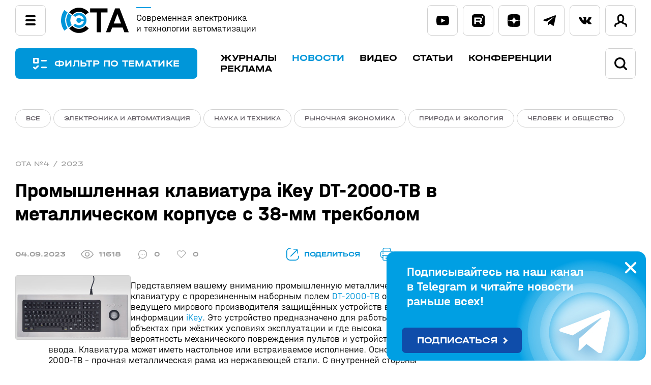

--- FILE ---
content_type: text/html; charset=UTF-8
request_url: https://www.cta.ru/news/cta/169718.html
body_size: 26493
content:
<!DOCTYPE html>

<html lang="ru">
<head>
    <title>Промышленная клавиатура iKey DT-2000-TB в металлическом корпусе с 38-мм трекболом</title>

<!-- Yandex.Metrika counter -->
<script type="text/javascript">
    (function(m,e,t,r,i,k,a){
        m[i]=m[i]||function(){(m[i].a=m[i].a||[]).push(arguments)};
        m[i].l=1*new Date();
        for (var j = 0; j < document.scripts.length; j++) {if (document.scripts[j].src === r) { return; }}
        k=e.createElement(t),a=e.getElementsByTagName(t)[0],k.async=1,k.src=r,a.parentNode.insertBefore(k,a)
    })(window, document,'script','https://mc.yandex.ru/metrika/tag.js', 'ym');

    ym(6419413, 'init', {webvisor:true, trackHash:true, clickmap:true, accurateTrackBounce:true, trackLinks:true});
</script>
<noscript><div><img src="https://mc.yandex.ru/watch/6419413" style="position:absolute; left:-9999px;" alt="" /></div></noscript>
<!-- /Yandex.Metrika counter -->

    <meta http-equiv="Content-Type" content="text/html; charset=UTF-8" />
<link href="/bitrix/js/intranet/intranet-common.css?166376930166709" type="text/css"  rel="stylesheet" />
<link href="/bitrix/js/ui/design-tokens/dist/ui.design-tokens.css?171696634526358" type="text/css"  rel="stylesheet" />
<link href="/bitrix/js/ui/fonts/opensans/ui.font.opensans.css?16637692732555" type="text/css"  rel="stylesheet" />
<link href="/bitrix/js/main/popup/dist/main.popup.bundle.css?175135807531694" type="text/css"  rel="stylesheet" />
<link href="/bitrix/js/main/loader/dist/loader.bundle.css?16222877512425" type="text/css"  rel="stylesheet" />
<link href="/bitrix/js/main/core/css/core_viewer.css?171991808861330" type="text/css"  rel="stylesheet" />
<link href="/bitrix/cache/css/s2/cta/page_27ecd87544b509865645a6539eebbaae/page_27ecd87544b509865645a6539eebbaae_v1.css?17666727312196" type="text/css"  rel="stylesheet" />
<link href="/bitrix/cache/css/s2/cta/template_a374c2af9dbca002e38ec1fd68d925dd/template_a374c2af9dbca002e38ec1fd68d925dd_v1.css?1768471066165209" type="text/css"  data-template-style="true" rel="stylesheet" />
<script>if(!window.BX)window.BX={};if(!window.BX.message)window.BX.message=function(mess){if(typeof mess==='object'){for(let i in mess) {BX.message[i]=mess[i];} return true;}};</script>
<script>(window.BX||top.BX).message({"pull_server_enabled":"Y","pull_config_timestamp":1751358032,"shared_worker_allowed":"Y","pull_guest_mode":"N","pull_guest_user_id":0,"pull_worker_mtime":1745238582});(window.BX||top.BX).message({"PULL_OLD_REVISION":"Для продолжения корректной работы с сайтом необходимо перезагрузить страницу."});</script>
<script>(window.BX||top.BX).message({"JS_CORE_LOADING":"Загрузка...","JS_CORE_NO_DATA":"- Нет данных -","JS_CORE_WINDOW_CLOSE":"Закрыть","JS_CORE_WINDOW_EXPAND":"Развернуть","JS_CORE_WINDOW_NARROW":"Свернуть в окно","JS_CORE_WINDOW_SAVE":"Сохранить","JS_CORE_WINDOW_CANCEL":"Отменить","JS_CORE_WINDOW_CONTINUE":"Продолжить","JS_CORE_H":"ч","JS_CORE_M":"м","JS_CORE_S":"с","JSADM_AI_HIDE_EXTRA":"Скрыть лишние","JSADM_AI_ALL_NOTIF":"Показать все","JSADM_AUTH_REQ":"Требуется авторизация!","JS_CORE_WINDOW_AUTH":"Войти","JS_CORE_IMAGE_FULL":"Полный размер"});</script>

<script src="/bitrix/js/main/core/core.js?1755604792511455"></script>

<script>BX.Runtime.registerExtension({"name":"main.core","namespace":"BX","loaded":true});</script>
<script>BX.setJSList(["\/bitrix\/js\/main\/core\/core_ajax.js","\/bitrix\/js\/main\/core\/core_promise.js","\/bitrix\/js\/main\/polyfill\/promise\/js\/promise.js","\/bitrix\/js\/main\/loadext\/loadext.js","\/bitrix\/js\/main\/loadext\/extension.js","\/bitrix\/js\/main\/polyfill\/promise\/js\/promise.js","\/bitrix\/js\/main\/polyfill\/find\/js\/find.js","\/bitrix\/js\/main\/polyfill\/includes\/js\/includes.js","\/bitrix\/js\/main\/polyfill\/matches\/js\/matches.js","\/bitrix\/js\/ui\/polyfill\/closest\/js\/closest.js","\/bitrix\/js\/main\/polyfill\/fill\/main.polyfill.fill.js","\/bitrix\/js\/main\/polyfill\/find\/js\/find.js","\/bitrix\/js\/main\/polyfill\/matches\/js\/matches.js","\/bitrix\/js\/main\/polyfill\/core\/dist\/polyfill.bundle.js","\/bitrix\/js\/main\/core\/core.js","\/bitrix\/js\/main\/polyfill\/intersectionobserver\/js\/intersectionobserver.js","\/bitrix\/js\/main\/lazyload\/dist\/lazyload.bundle.js","\/bitrix\/js\/main\/polyfill\/core\/dist\/polyfill.bundle.js","\/bitrix\/js\/main\/parambag\/dist\/parambag.bundle.js"]);
</script>
<script>BX.Runtime.registerExtension({"name":"fx","namespace":"window","loaded":true});</script>
<script>BX.Runtime.registerExtension({"name":"intranet.design-tokens.bitrix24","namespace":"window","loaded":true});</script>
<script>BX.Runtime.registerExtension({"name":"ui.design-tokens","namespace":"window","loaded":true});</script>
<script>BX.Runtime.registerExtension({"name":"ui.fonts.opensans","namespace":"window","loaded":true});</script>
<script>BX.Runtime.registerExtension({"name":"ls","namespace":"window","loaded":true});</script>
<script>BX.Runtime.registerExtension({"name":"main.popup","namespace":"BX.Main","loaded":true});</script>
<script>BX.Runtime.registerExtension({"name":"popup","namespace":"window","loaded":true});</script>
<script>BX.Runtime.registerExtension({"name":"main.loader","namespace":"BX","loaded":true});</script>
<script>BX.Runtime.registerExtension({"name":"loader","namespace":"window","loaded":true});</script>
<script>(window.BX||top.BX).message({"DISK_MYOFFICE":false});(window.BX||top.BX).message({"JS_CORE_VIEWER_DOWNLOAD":"Скачать","JS_CORE_VIEWER_EDIT":"Редактировать","JS_CORE_VIEWER_DESCR_AUTHOR":"Автор","JS_CORE_VIEWER_DESCR_LAST_MODIFY":"Последние изменения","JS_CORE_VIEWER_TOO_BIG_FOR_VIEW":"Файл слишком большой для просмотра","JS_CORE_VIEWER_OPEN_WITH_GVIEWER":"Открыть файл в Google Viewer","JS_CORE_VIEWER_IFRAME_DESCR_ERROR":"К сожалению, не удалось открыть документ.","JS_CORE_VIEWER_IFRAME_PROCESS_SAVE_DOC":"Сохранение документа","JS_CORE_VIEWER_IFRAME_UPLOAD_DOC_TO_GOOGLE":"Загрузка документа","JS_CORE_VIEWER_IFRAME_CONVERT_ACCEPT":"Конвертировать","JS_CORE_VIEWER_IFRAME_CONVERT_DECLINE":"Отменить","JS_CORE_VIEWER_IFRAME_CONVERT_TO_NEW_FORMAT":"Документ будет сконвертирован в docx, xls, pptx, так как имеет старый формат.","JS_CORE_VIEWER_IFRAME_DESCR_SAVE_DOC":"Сохранить документ?","JS_CORE_VIEWER_IFRAME_SAVE_DOC":"Сохранить","JS_CORE_VIEWER_IFRAME_DISCARD_DOC":"Отменить изменения","JS_CORE_VIEWER_IFRAME_CHOICE_SERVICE_EDIT":"Редактировать с помощью","JS_CORE_VIEWER_IFRAME_SET_DEFAULT_SERVICE_EDIT":"Использовать для всех файлов","JS_CORE_VIEWER_IFRAME_CHOICE_SERVICE_EDIT_ACCEPT":"Применить","JS_CORE_VIEWER_IFRAME_CHOICE_SERVICE_EDIT_DECLINE":"Отменить","JS_CORE_VIEWER_IFRAME_UPLOAD_NEW_VERSION_IN_COMMENT":"Загрузил новую версию файла","JS_CORE_VIEWER_SERVICE_GOOGLE_DRIVE":"Google Docs","JS_CORE_VIEWER_SERVICE_SKYDRIVE":"MS Office Online","JS_CORE_VIEWER_IFRAME_CANCEL":"Отмена","JS_CORE_VIEWER_IFRAME_DESCR_SAVE_DOC_F":"В одном из окон вы редактируете данный документ. Если вы завершили работу над документом, нажмите \u0022#SAVE_DOC#\u0022, чтобы загрузить измененный файл на портал.","JS_CORE_VIEWER_SAVE":"Сохранить","JS_CORE_VIEWER_EDIT_IN_SERVICE":"Редактировать в #SERVICE#","JS_CORE_VIEWER_NOW_EDITING_IN_SERVICE":"Редактирование в #SERVICE#","JS_CORE_VIEWER_SAVE_TO_OWN_FILES_MSGVER_1":"Сохранить на Битрикс24.Диск","JS_CORE_VIEWER_DOWNLOAD_TO_PC":"Скачать на локальный компьютер","JS_CORE_VIEWER_GO_TO_FILE":"Перейти к файлу","JS_CORE_VIEWER_DESCR_SAVE_FILE_TO_OWN_FILES":"Файл #NAME# успешно сохранен\u003Cbr\u003Eв папку \u0022Файлы\\Сохраненные\u0022","JS_CORE_VIEWER_DESCR_PROCESS_SAVE_FILE_TO_OWN_FILES":"Файл #NAME# сохраняется\u003Cbr\u003Eна ваш \u0022Битрикс24.Диск\u0022","JS_CORE_VIEWER_HISTORY_ELEMENT":"История","JS_CORE_VIEWER_VIEW_ELEMENT":"Просмотреть","JS_CORE_VIEWER_THROUGH_VERSION":"Версия #NUMBER#","JS_CORE_VIEWER_THROUGH_LAST_VERSION":"Последняя версия","JS_CORE_VIEWER_DISABLE_EDIT_BY_PERM":"Автор не разрешил вам редактировать этот документ","JS_CORE_VIEWER_IFRAME_UPLOAD_NEW_VERSION_IN_COMMENT_F":"Загрузила новую версию файла","JS_CORE_VIEWER_IFRAME_UPLOAD_NEW_VERSION_IN_COMMENT_M":"Загрузил новую версию файла","JS_CORE_VIEWER_IFRAME_CONVERT_TO_NEW_FORMAT_EX":"Документ будет сконвертирован в формат #NEW_FORMAT#, так как текущий формат #OLD_FORMAT# является устаревшим.","JS_CORE_VIEWER_CONVERT_TITLE":"Конвертировать в #NEW_FORMAT#?","JS_CORE_VIEWER_CREATE_IN_SERVICE":"Создать с помощью #SERVICE#","JS_CORE_VIEWER_NOW_CREATING_IN_SERVICE":"Создание документа в #SERVICE#","JS_CORE_VIEWER_SAVE_AS":"Сохранить как","JS_CORE_VIEWER_CREATE_DESCR_SAVE_DOC_F":"В одном из окон вы создаете новый документ. Если вы завершили работу над документом, нажмите \u0022#SAVE_AS_DOC#\u0022, чтобы перейти к добавлению документа на портал.","JS_CORE_VIEWER_NOW_DOWNLOAD_FROM_SERVICE":"Загрузка документа из #SERVICE#","JS_CORE_VIEWER_EDIT_IN_LOCAL_SERVICE":"Редактировать на моём компьютере","JS_CORE_VIEWER_EDIT_IN_LOCAL_SERVICE_SHORT":"Редактировать на #SERVICE#","JS_CORE_VIEWER_SERVICE_LOCAL":"моём компьютере","JS_CORE_VIEWER_DOWNLOAD_B24_DESKTOP":"Скачать","JS_CORE_VIEWER_SERVICE_LOCAL_INSTALL_DESKTOP_MSGVER_1":"Для эффективного редактирования документов на компьютере, установите приложение для компьютера и подключите Битрикс24.Диск","JS_CORE_VIEWER_SHOW_FILE_DIALOG_OAUTH_NOTICE":"Для просмотра файла, пожалуйста, авторизуйтесь в своем аккаунте \u003Ca id=\u0022bx-js-disk-run-oauth-modal\u0022 href=\u0022#\u0022\u003E#SERVICE#\u003C\/a\u003E.","JS_CORE_VIEWER_SERVICE_OFFICE365":"Office365","JS_CORE_VIEWER_DOCUMENT_IS_LOCKED_BY":"Документ заблокирован на редактирование","JS_CORE_VIEWER_SERVICE_MYOFFICE":"МойОфис","JS_CORE_VIEWER_OPEN_PDF_PREVIEW":"Просмотреть pdf-версию файла","JS_CORE_VIEWER_AJAX_ACCESS_DENIED":"Не хватает прав для просмотра файла. Попробуйте обновить страницу.","JS_CORE_VIEWER_AJAX_CONNECTION_FAILED":"При попытке открыть файл возникла ошибка. Пожалуйста, попробуйте позже.","JS_CORE_VIEWER_AJAX_OPEN_NEW_TAB":"Открыть в новом окне","JS_CORE_VIEWER_AJAX_PRINT":"Распечатать","JS_CORE_VIEWER_TRANSFORMATION_IN_PROCESS":"Документ сохранён. Мы готовим его к показу.","JS_CORE_VIEWER_IFRAME_ERROR_TITLE":"Не удалось открыть документ","JS_CORE_VIEWER_DOWNLOAD_B24_DESKTOP_FULL":"Скачать приложение","JS_CORE_VIEWER_DOWNLOAD_DOCUMENT":"Скачать документ","JS_CORE_VIEWER_IFRAME_ERROR_COULD_NOT_VIEW":"К сожалению, не удалось просмотреть документ.","JS_CORE_VIEWER_ACTIONPANEL_MORE":"Ещё"});</script>
<script>BX.Runtime.registerExtension({"name":"viewer","namespace":"window","loaded":true});</script>
<script>BX.Runtime.registerExtension({"name":"jquery2","namespace":"window","loaded":true});</script>
<script>(window.BX||top.BX).message({"LANGUAGE_ID":"ru","FORMAT_DATE":"DD.MM.YYYY","FORMAT_DATETIME":"DD.MM.YYYY HH:MI:SS","COOKIE_PREFIX":"BITRIX_SM","SERVER_TZ_OFFSET":"10800","UTF_MODE":"Y","SITE_ID":"s2","SITE_DIR":"\/","USER_ID":"","SERVER_TIME":1768763224,"USER_TZ_OFFSET":0,"USER_TZ_AUTO":"Y","bitrix_sessid":"09581ef72458fa77ba94510e097231ff"});</script>


<script src="https://moderate.cleantalk.org/ct-bot-detector-wrapper.js"></script>
<script src="/bitrix/js/pull/protobuf/protobuf.js?1622287744274055"></script>
<script src="/bitrix/js/pull/protobuf/model.js?162228774470928"></script>
<script src="/bitrix/js/main/core/core_promise.js?16222877505220"></script>
<script src="/bitrix/js/rest/client/rest.client.js?162228775417414"></script>
<script src="/bitrix/js/pull/client/pull.client.js?174739387483861"></script>
<script src="/bitrix/js/main/core/core_fx.js?162228775016888"></script>
<script src="/bitrix/js/main/core/core_ls.js?17373774794201"></script>
<script src="/bitrix/js/main/popup/dist/main.popup.bundle.js?1762514721119952"></script>
<script src="/bitrix/js/main/loader/dist/loader.bundle.js?17199180887707"></script>
<script src="/bitrix/js/main/core/core_viewer.js?1755604792144208"></script>
<script src="/bitrix/js/main/jquery/jquery-2.2.4.min.js?166238087185578"></script>
<script>BX.setCSSList(["\/local\/templates\/cta\/components\/bitrix\/main.share\/.default\/style.css","\/local\/templates\/cta\/css\/magnific-popup.css","\/local\/templates\/cta\/css\/jquery.fancybox.css","\/bitrix\/templates\/.default\/components\/bitrix\/menu\/.default\/style.css","\/local\/templates\/cta\/components\/bitrix\/system.auth.form\/popup\/style.css","\/local\/templates\/cta\/styles.css","\/local\/templates\/cta\/template_styles.css"]);</script>
<script>
					(function () {
						"use strict";

						var counter = function ()
						{
							var cookie = (function (name) {
								var parts = ("; " + document.cookie).split("; " + name + "=");
								if (parts.length == 2) {
									try {return JSON.parse(decodeURIComponent(parts.pop().split(";").shift()));}
									catch (e) {}
								}
							})("BITRIX_CONVERSION_CONTEXT_s2");

							if (cookie && cookie.EXPIRE >= BX.message("SERVER_TIME"))
								return;

							var request = new XMLHttpRequest();
							request.open("POST", "/bitrix/tools/conversion/ajax_counter.php", true);
							request.setRequestHeader("Content-type", "application/x-www-form-urlencoded");
							request.send(
								"SITE_ID="+encodeURIComponent("s2")+
								"&sessid="+encodeURIComponent(BX.bitrix_sessid())+
								"&HTTP_REFERER="+encodeURIComponent(document.referrer)
							);
						};

						if (window.frameRequestStart === true)
							BX.addCustomEvent("onFrameDataReceived", counter);
						else
							BX.ready(counter);
					})();
				</script>
<meta property="og:title" content="Промышленная клавиатура iKey DT-2000-TB в металлическом корпусе с 38-мм трекболом" />
<meta property="og:description" content="" />
<meta property="og:image" content="https://www.cta.ru/upload/iblock/e22/qx5jpd50gzvqq2ykj1a4cm7a90mfli4s/148_.jpg" />
<meta property="vk:image" content="https://www.cta.ru/upload/iblock/e22/qx5jpd50gzvqq2ykj1a4cm7a90mfli4s/148_.jpg" />
<link rel="canonical" href="https://www.cta.ru/news/cta/169718.html" />



<script src="/local/templates/cta/js/owl.carousel.min.js?168986272844348"></script>
<script src="/local/templates/cta/js/jquery.fancybox.min.js?169105727268253"></script>
<script src="/local/templates/cta/js/jquery.magnific-popup.min.js?169105719120216"></script>
<script src="/local/templates/cta/js/script.js?17556741839562"></script>
<script src="/local/templates/cta/components/bitrix/main.share/.default/script.js?1691506491624"></script>
<script src="/local/templates/cta/components/bitrix/news/articles/bitrix/forum.topic.reviews/.default/script.js?169201333126710"></script>
<script>new Image().src='https://cta.ru/bitrix/spread.php?s=QklUUklYX1NNX0dVRVNUX0lEATE3OTY1MjUwATE3OTk4NjcyMjQBLwEBAQJCSVRSSVhfU01fTEFTVF9WSVNJVAExOC4wMS4yMDI2IDIyOjA3OjA0ATE3OTk4NjcyMjQBLwEBAQI%3D&k=a5d5a5965d1e127007055507c1a5be41';
new Image().src='https://dev.soel.ru/bitrix/spread.php?s=QklUUklYX1NNX0dVRVNUX0lEATE3OTY1MjUwATE3OTk4NjcyMjQBLwEBAQJCSVRSSVhfU01fTEFTVF9WSVNJVAExOC4wMS4yMDI2IDIyOjA3OjA0ATE3OTk4NjcyMjQBLwEBAQI%3D&k=a5d5a5965d1e127007055507c1a5be41';
new Image().src='https://www.soel.ru/bitrix/spread.php?s=QklUUklYX1NNX0dVRVNUX0lEATE3OTY1MjUwATE3OTk4NjcyMjQBLwEBAQJCSVRSSVhfU01fTEFTVF9WSVNJVAExOC4wMS4yMDI2IDIyOjA3OjA0ATE3OTk4NjcyMjQBLwEBAQI%3D&k=a5d5a5965d1e127007055507c1a5be41';
</script>


    <meta name="viewport" content="width=device-width,height=device-height,initial-scale=1.0"/>
	<link rel="icon" href="https://www.cta.ru/favicon.svg" type="image/svg+xml"> 
	<link rel="preconnect" href="https://fonts.googleapis.com">
	<link rel="preconnect" href="https://fonts.gstatic.com" crossorigin>
	<link href="https://fonts.googleapis.com/css2?family=Roboto+Flex:wght@400;500;700&display=swap" rel="stylesheet">
	<meta property="og:type" content="article" />
	<meta property="og:url" content="/news/cta/169718.html" />
</head>
<body>
<header>
    <section class="headline">
        <div>
            <div class="ml">
                <div class="popupmenu">
                    <input id="menu-toggle" type="checkbox">
                    <label class="menu-button-container" for="menu-toggle">
                    		<div class="menu-button"></div>
                    </label>
                    <div class="navbar_link">

<ul class="sf-menu">
	<li class="sf-menu_item"><a href="/magazines/">Журналы</a></li>
	<li class="sf-menu_item"><a href="/news/" class="active">Новости</a></li>
	<li class="sf-menu_item"><a href="/video/">Видео</a></li>
	<li class="sf-menu_item"><a href="/articles/">Статьи</a></li>
	<li class="sf-menu_item"><a href="/authors/">Авторы</a></li>
	<li class="sf-menu_item"><a href="https://www.pta-expo.ru/" target="_blank">Конференции</a></li>
	<li class="sf-menu_item"><a href="/subscribe/">Подписка</a></li>
	<li class="sf-menu_item"><a href="/upload/Медиа-кит%20СТА-ПРЕСС.pdf" target="_blank">Реклама</a></li>
	<li class="sf-menu_item"><a href="/avtoram/">Авторам</a></li>
	<li class="sf-menu_item"><a href="/rules/">Правила инфопортала</a></li>
</ul>                    </div>
                </div>
                <a href="/" class="logo">
                    <img src="/local/templates/cta/img/logo.svg" height="50">
                    <span>Современная электроника<br>и технологии автоматизации</span>
                </a>
        </div>
        <div class="onscroll">
         <input type="checkbox" id="onscroll_search">
         <label class="show_filter" for="filter-toggle">ФИЛЬТР ПО ТЕМАТИКЕ</label>
         <div class="mainmenu">

<ul class="sf-menu">
	<li class="sf-menu_item"><a href="/magazines/">Журналы</a></li>
	<li class="sf-menu_item"><a href="/news/" class="active">Новости</a></li>
	<li class="sf-menu_item"><a href="/video/">Видео</a></li>
	<li class="sf-menu_item"><a href="/articles/">Статьи</a></li>
	<li class="sf-menu_item"><a href="https://www.pta-expo.ru/" target="_blank">Конференции</a></li>
	<li class="sf-menu_item"><a href="/upload/Медиа-кит%20СТА-ПРЕСС.pdf" target="_blank">Реклама</a></li>
</ul>         </div>
         <form action="/search/" class="searchform">
          <span class="input_search">
           <svg viewBox="0 0 24 24">
            <path d="M23.5,21.2l-4.8-4.8c1.3-1.8,2-3.9,2-6.1C20.7,4.7,16.1,0,10.4,0S0,4.7,0,10.4s4.7,10.4,10.4,10.4c2.2,0,4.3-0.7,6.1-2 l4.8,4.8c0.3,0.3,0.7,0.5,1.1,0.5c0.4,0,0.8-0.2,1.1-0.5C24.2,22.9,24.2,21.9,23.5,21.2z M17.5,10.4c0,3.9-3.2,7.2-7.1,7.2 c-3.9,0-7.2-3.2-7.2-7.2c0-3.9,3.2-7.1,7.1-7.1C14.3,3.2,17.5,6.4,17.5,10.4z"/>
           </svg>
           <input type="text" name="q" placeholder="Поиск по сайту">
           <input type="submit" value="найти">
          </span>
         </form>
         <label for="onscroll_search" class="search">
          <svg viewBox="0 0 24 24">
           <path d="M23.5,21.2l-4.8-4.8c1.3-1.8,2-3.9,2-6.1C20.7,4.7,16.1,0,10.4,0S0,4.7,0,10.4s4.7,10.4,10.4,10.4c2.2,0,4.3-0.7,6.1-2 l4.8,4.8c0.3,0.3,0.7,0.5,1.1,0.5c0.4,0,0.8-0.2,1.1-0.5C24.2,22.9,24.2,21.9,23.5,21.2z M17.5,10.4c0,3.9-3.2,7.2-7.1,7.2 c-3.9,0-7.2-3.2-7.2-7.2c0-3.9,3.2-7.1,7.1-7.1C14.3,3.2,17.5,6.4,17.5,10.4z"/>
          </svg>
         </label>

        </div>


        <div class="slk">
<div class="socnet">
            <a href="https://www.youtube.com/@sovelectronica" class="youtube" target="_blank">
                <svg viewBox="0 0 32 23">
                    <path d="M30.641,2.217c-0.868-1.615-1.81-1.911-3.729-2.024C24.997,0.056,20.177,0,16.003,0C11.822,0,7.002,0.056,5.088,0.19 C3.174,0.305,2.23,0.6,1.354,2.217C0.46,3.828,0,6.605,0,11.494C0,11.498,0,11.5,0,11.5c0,0.003,0,0.006,0,0.006v0.004 c0,4.867,0.46,7.665,1.354,9.261c0.876,1.613,1.818,1.907,3.732,2.043C7.002,22.931,11.822,23,16.003,23 c4.174,0,8.993-0.069,10.911-0.183c1.917-0.136,2.86-0.429,3.728-2.044C31.544,19.177,32,16.381,32,11.512c0,0,0-0.006,0-0.011 c0,0,0-0.004,0-0.005C32,6.605,31.544,3.828,30.641,2.217z M12,17.01V5.99l10,5.51L12,17.01z"/>
                </svg>
            </a>
            <a href="https://rutube.ru/channel/33177403/" class="rutube" target="_blank">
                <svg viewBox="0 0 27 27">
                    <g>
                        <path fill-rule="evenodd" d="M16.599,10.165H8.26v3.204h8.339c0.472,0,0.801-0.062,0.965-0.205 c0.164-0.144,0.267-0.411,0.267-0.822v-1.15c0-0.39-0.103-0.657-0.267-0.801C17.4,10.247,17.071,10.165,16.599,10.165z"/>
                        <path fill-rule="evenodd" d="M21.489,0H5.511C2.468,0,0,2.468,0,5.511l0,15.978C0,24.532,2.468,27,5.511,27l15.978,0 C24.532,27,27,24.532,27,21.489V5.511C27,2.468,24.532,0,21.489,0z M17.831,20.845l-2.999-4.457H8.26v4.457h-3.43v-13.7h12.324 c0.76,0,1.376,0.082,1.869,0.226c0.493,0.164,0.904,0.411,1.274,0.76c0.349,0.37,0.596,0.781,0.739,1.253 c0.144,0.472,0.226,1.089,0.226,1.869v1.027c0,1.315-0.226,2.301-0.678,2.917c-0.452,0.616-1.191,1.006-2.218,1.171l3.307,4.478 H17.831z M22.364,7.339c-0.966,0-1.754-0.788-1.754-1.754s0.788-1.754,1.754-1.754c0.966,0,1.754,0.788,1.754,1.754 S23.33,7.339,22.364,7.339z"/>
                    </g>
                </svg>
            </a>
            <a href="https://dzen.ru/cta_infoportal" class="dzen" target="_blank">
                <svg viewBox="0 0 27 27">
                    <path d="M16.161,16.104c-2.129,2.218-2.323,4.918-2.516,10.896c5.613,0,9.484,0,11.419-1.929C27,23.046,27,19.093,27,13.693 C21.097,13.789,18.387,13.982,16.161,16.104 M0,13.596c0,5.4,0,9.45,1.935,11.379c2.032,1.929,5.806,1.929,11.419,1.929 c-0.194-5.979-0.387-8.679-2.516-10.896C8.71,13.982,6,13.789,0,13.596 M13.452,0C7.839,0,3.968,0,1.935,1.929 C0,3.954,0,8.004,0,13.404c6-0.193,8.71-0.386,10.935-2.507C13.065,8.679,13.258,5.979,13.452,0 M16.161,10.896 C14.032,8.679,13.839,5.979,13.645,0c5.613,0,9.484,0,11.419,1.929C27,3.954,27,7.907,27,13.307 C21.097,13.211,18.387,13.018,16.161,10.896"/>
                </svg>
            </a>
            <a href="https://t.me/cta_telegram" class="telegram" target="_blank">
                <svg viewBox="0 0 30 25">
                	<path d="M11.772,16.477l-0.496,6.98c0.71,0,1.018-0.305,1.386-0.671l3.329-3.181l6.898,5.051c1.265,0.705,2.156,0.334,2.498-1.164 l4.528-21.215l0.001-0.001c0.401-1.87-0.676-2.601-1.909-2.142L1.393,10.322c-1.816,0.705-1.789,1.717-0.309,2.176l6.804,2.116 l15.804-9.889c0.744-0.492,1.42-0.22,0.864,0.272L11.772,16.477z"/>
                </svg>
            </a>
            <a href="https://vk.com/cta_infoportal" class="vk" target="_blank">
                <svg viewBox="0 0 30 17">
                	<path d="M29.733,15.163c-0.082-0.134-0.579-1.211-2.981-3.423c-2.513-2.317-2.174-1.94,0.852-5.946 c1.843-2.44,2.579-3.929,2.35-4.566c-0.22-0.607-1.575-0.447-1.575-0.447L23.87,0.807c0,0-0.334-0.045-0.583,0.103 c-0.242,0.145-0.397,0.481-0.397,0.481s-0.715,1.888-1.667,3.493c-2.008,3.387-2.812,3.566-3.14,3.356 c-0.764-0.49-0.572-1.97-0.572-3.021c0-3.283,0.501-4.652-0.977-5.006c-0.492-0.117-0.852-0.196-2.106-0.208 c-1.609-0.017-2.972,0.006-3.743,0.38c-0.514,0.249-0.909,0.806-0.667,0.838c0.298,0.039,0.973,0.181,1.331,0.665 c0.463,0.624,0.446,2.028,0.446,2.028s0.267,3.864-0.621,4.345C10.564,8.589,9.73,7.917,7.94,4.842 C7.023,3.268,6.329,1.527,6.329,1.527S6.196,1.203,5.958,1.03C5.669,0.819,5.264,0.752,5.264,0.752L0.977,0.779 c0,0-0.643,0.019-0.879,0.296c-0.21,0.248-0.017,0.758-0.017,0.758S3.437,9.63,7.237,13.561c3.485,3.604,7.442,3.367,7.442,3.367 h1.793c0,0,0.541-0.06,0.818-0.356c0.254-0.272,0.246-0.783,0.246-0.783s-0.036-2.389,1.081-2.742 c1.101-0.346,2.514,2.31,4.013,3.332c1.133,0.773,1.993,0.604,1.993,0.604l4.007-0.056C28.629,16.928,30.726,16.8,29.733,15.163z"/>
                </svg>
            </a>
</div>                 <div class="lk">
					<a href="#modal-login" class="link-modal login">
						<svg viewBox="0 0 24 24">
       <path d="M20.9,16.9L20.9,16.9c-3-0.8-4.3-1.7-4.8-2.2c0.1-0.1,0.3-0.3,0.4-0.4c2.3-2.7,1.9-7.1,1.9-7.6 C18.1,1.8,14.9,0,12,0h-0.1c-3,0-6.2,1.8-6.4,6.6c0,0.5-0.4,4.9,1.9,7.6c0.1,0.2,0.3,0.3,0.5,0.5c-0.6,0.5-1.9,1.4-4.7,2.1 C1,17.5-0.2,19.6,0,22.5C0.1,23.4,0.7,24,1.6,24h0.1c0.8-0.1,1.5-0.8,1.4-1.7c0-0.6-0.1-2.2,0.8-2.4c4.2-1.1,6.1-2.6,6.8-3.8 c0.3,0.1,0.7,0.1,1.1,0.1H12c0.4,0,0.8-0.1,1.2-0.1c0.8,1.1,2.6,2.7,6.9,3.8c0.9,0.2,0.9,1.7,0.8,2.4c-0.1,0.9,0.6,1.6,1.4,1.7h0.1 c0.8,0,1.5-0.6,1.5-1.5C24.2,19.5,23,17.5,20.9,16.9z M14.1,12.2L14.1,12.2c-0.5,0.6-1.2,0.9-2.2,0.9h-0.1c-0.9,0-1.5-0.3-2.1-0.9 c-1.4-1.6-1.2-4.9-1.2-5.3V6.8c0.1-2.4,1.2-3.7,3.4-3.7c2.1,0,3.2,1.3,3.3,3.7V7C15.4,8,15.3,10.8,14.1,12.2z"/>
      </svg>
					</a>
                </div>
            </div>
        </div>
    </section>
    
    
    
    
    


        <nav>

                <div class="mainmenu">
                    <input id="filter-toggle" type="checkbox">
                    <label class="show_filter" for="filter-toggle">
                    		ФИЛЬТР ПО ТЕМАТИКЕ
                    </label>
                    <div>

<ul class="sf-menu">
	<li class="sf-menu_item"><a href="/magazines/">Журналы</a></li>
	<li class="sf-menu_item"><a href="/news/" class="active">Новости</a></li>
	<li class="sf-menu_item"><a href="/video/">Видео</a></li>
	<li class="sf-menu_item"><a href="/articles/">Статьи</a></li>
	<li class="sf-menu_item"><a href="https://www.pta-expo.ru/" target="_blank">Конференции</a></li>
	<li class="sf-menu_item"><a href="/upload/Медиа-кит%20СТА-ПРЕСС.pdf" target="_blank">Реклама</a></li>
</ul>                        <form action="/search/">
                         <input type="checkbox" id="search">
                         <span class="input_search">
                          <svg viewBox="0 0 24 24">
                           <path d="M23.5,21.2l-4.8-4.8c1.3-1.8,2-3.9,2-6.1C20.7,4.7,16.1,0,10.4,0S0,4.7,0,10.4s4.7,10.4,10.4,10.4c2.2,0,4.3-0.7,6.1-2 l4.8,4.8c0.3,0.3,0.7,0.5,1.1,0.5c0.4,0,0.8-0.2,1.1-0.5C24.2,22.9,24.2,21.9,23.5,21.2z M17.5,10.4c0,3.9-3.2,7.2-7.1,7.2 c-3.9,0-7.2-3.2-7.2-7.2c0-3.9,3.2-7.1,7.1-7.1C14.3,3.2,17.5,6.4,17.5,10.4z"/>
                          </svg>
                          <input type="text" name="q" placeholder="Поиск по сайту">
                          <input type="submit" value="найти">
                         </span>
                         <label for="search" class="search">
                            <svg viewBox="0 0 24 24">
                                <path d="M23.5,21.2l-4.8-4.8c1.3-1.8,2-3.9,2-6.1C20.7,4.7,16.1,0,10.4,0S0,4.7,0,10.4s4.7,10.4,10.4,10.4c2.2,0,4.3-0.7,6.1-2 l4.8,4.8c0.3,0.3,0.7,0.5,1.1,0.5c0.4,0,0.8-0.2,1.1-0.5C24.2,22.9,24.2,21.9,23.5,21.2z M17.5,10.4c0,3.9-3.2,7.2-7.1,7.2 c-3.9,0-7.2-3.2-7.2-7.2c0-3.9,3.2-7.1,7.1-7.1C14.3,3.2,17.5,6.4,17.5,10.4z"/>
                            </svg>
                          </label>
                        </form>
                    </div>
                </div>

        </nav>
        <div class="sel_filter">
            <div class="filter container">
                <div class="filter_header">Фильтр по тематике</div>
                <label for="filter-toggle">&nbsp;</label>
                <div class="filter_group_wrap">

                    <form name="sel_form" action="/selection/" method="post" class="filter_wrap">
                    <div>
<input type="checkbox" value="Электроника и автоматизация" name="tag[]"  id="el181221"><label for="el181221" class="mt">Электроника и автоматизация</label>
<input type="checkbox" value="Наука и техника" name="tag[]"  id="el181218"><label for="el181218" class="mt">Наука и техника</label>
<input type="checkbox" value="Рыночная экономика" name="tag[]"  id="el182189"><label for="el182189" class="mt">Рыночная экономика</label>
<input type="checkbox" value="Природа и экология" name="tag[]"  id="el181219"><label for="el181219" class="mt">Природа и экология</label>
<input type="checkbox" value="Человек и общество" name="tag[]"  id="el181220"><label for="el181220" class="mt">Человек и общество</label>
<input type="checkbox" value="BigData" name="etag[]"  id="el181254"><label for="el181254">BigData</label>
<input type="checkbox" value="HMI" name="etag[]"  id="el181772"><label for="el181772">HMI</label>
<input type="checkbox" value="IoT" name="etag[]"  id="el181222"><label for="el181222">IoT</label>
<input type="checkbox" value="RISC-V" name="etag[]"  id="el182180"><label for="el182180">RISC-V</label>
<input type="checkbox" value="Авиация" name="etag[]"  id="el181223"><label for="el181223">Авиация</label>
<input type="checkbox" value="Автотранспорт" name="etag[]"  id="el181224"><label for="el181224">Автотранспорт</label>
<input type="checkbox" value="Безопасность" name="etag[]"  id="el181792"><label for="el181792">Безопасность</label>
<input type="checkbox" value="Беспилотные аппараты" name="etag[]"  id="el181225"><label for="el181225">Беспилотные аппараты</label>
<input type="checkbox" value="Биотехнологии" name="etag[]"  id="el182046"><label for="el182046">Биотехнологии</label>
<input type="checkbox" value="Горная добыча" name="etag[]"  id="el181226"><label for="el181226">Горная добыча</label>
<input type="checkbox" value="Дополненная реальность" name="etag[]"  id="el181465"><label for="el181465">Дополненная реальность</label>
<input type="checkbox" value="ЖД-транспорт" name="etag[]"  id="el181227"><label for="el181227">ЖД-транспорт</label>
<input type="checkbox" value="Изменение климата" name="etag[]"  id="el181228"><label for="el181228">Изменение климата</label>
<input type="checkbox" value="Измерительные модули и датчики" name="etag[]"  id="el182137"><label for="el182137">Измерительные модули и датчики</label>
<input type="checkbox" value="Импортозамещение" name="etag[]"  id="el182181"><label for="el182181">Импортозамещение</label>
<input type="checkbox" value="Инженерия" name="etag[]"  id="el181229"><label for="el181229">Инженерия</label>
<input type="checkbox" value="Искусственный интеллект" name="etag[]"  id="el181230"><label for="el181230">Искусственный интеллект</label>
<input type="checkbox" value="Источники питания" name="etag[]"  id="el181333"><label for="el181333">Источники питания</label>
<input type="checkbox" value="Квантовые вычисления" name="etag[]"  id="el181231"><label for="el181231">Квантовые вычисления</label>
<input type="checkbox" value="Кибербезопасность" name="etag[]"  id="el181232"><label for="el181232">Кибербезопасность</label>
<input type="checkbox" value="Коммунальное хозяйство" name="etag[]"  id="el182139"><label for="el182139">Коммунальное хозяйство</label>
<input type="checkbox" value="Компьютерная техника" name="etag[]"  id="el182045"><label for="el182045">Компьютерная техника</label>
<input type="checkbox" value="Корпоративный сектор и торговля" name="etag[]"  id="el181233"><label for="el181233">Корпоративный сектор и торговля</label>
<input type="checkbox" value="Космические технологии" name="etag[]"  id="el181234"><label for="el181234">Космические технологии</label>
<input type="checkbox" value="Машиностроение" name="etag[]"  id="el181235"><label for="el181235">Машиностроение</label>
<input type="checkbox" value="Медицина" name="etag[]"  id="el182182"><label for="el182182">Медицина</label>
<input type="checkbox" value="Металлургия" name="etag[]"  id="el181236"><label for="el181236">Металлургия</label>
<input type="checkbox" value="Микроэлектроника" name="etag[]"  id="el181237"><label for="el181237">Микроэлектроника</label>
<input type="checkbox" value="Навигация и связь" name="etag[]"  id="el181238"><label for="el181238">Навигация и связь</label>
<input type="checkbox" value="Нанотехнологии" name="etag[]"  id="el181239"><label for="el181239">Нанотехнологии</label>
<input type="checkbox" value="Научные исследования" name="etag[]"  id="el181240"><label for="el181240">Научные исследования</label>
<input type="checkbox" value="Нефтегаз" name="etag[]"  id="el181241"><label for="el181241">Нефтегаз</label>
<input type="checkbox" value="Новые материалы" name="etag[]"  id="el181242"><label for="el181242">Новые материалы</label>
<input type="checkbox" value="Ноу-хау" name="etag[]"  id="el181757"><label for="el181757">Ноу-хау</label>
<input type="checkbox" value="Обзоры" name="etag[]"  id="el181758"><label for="el181758">Обзоры</label>
<input type="checkbox" value="Оборона" name="etag[]"  id="el181243"><label for="el181243">Оборона</label>
<input type="checkbox" value="Образование" name="etag[]"  id="el181244"><label for="el181244">Образование</label>
<input type="checkbox" value="Программное обеспечение" name="etag[]"  id="el181245"><label for="el181245">Программное обеспечение</label>
<input type="checkbox" value="Промышленность" name="etag[]"  id="el182164"><label for="el182164">Промышленность</label>
<input type="checkbox" value="Робототехника" name="etag[]"  id="el181246"><label for="el181246">Робототехника</label>
<input type="checkbox" value="Сельское хозяйство и пищепром" name="etag[]"  id="el181247"><label for="el181247">Сельское хозяйство и пищепром</label>
<input type="checkbox" value="Сетевые коммуникации" name="etag[]"  id="el182165"><label for="el182165">Сетевые коммуникации</label>
<input type="checkbox" value="События" name="etag[]"  id="el181434"><label for="el181434">События</label>
<input type="checkbox" value="Судостроение" name="etag[]"  id="el181248"><label for="el181248">Судостроение</label>
<input type="checkbox" value="Технологии" name="etag[]"  id="el182038"><label for="el182038">Технологии</label>
<input type="checkbox" value="Тренды и инновации" name="etag[]"  id="el181249"><label for="el181249">Тренды и инновации</label>
<input type="checkbox" value="Умный город" name="etag[]"  id="el181250"><label for="el181250">Умный город</label>
<input type="checkbox" value="Фотоника" name="etag[]"  id="el181314"><label for="el181314">Фотоника</label>
<input type="checkbox" value="Химическая промышленность" name="etag[]"  id="el181251"><label for="el181251">Химическая промышленность</label>
<input type="checkbox" value="Цифровые инженерные платформы" name="etag[]"  id="el182169"><label for="el182169">Цифровые инженерные платформы</label>
<input type="checkbox" value="Энергетика" name="etag[]"  id="el181252"><label for="el181252">Энергетика</label>
                    </div>
                    <span class="filter_group_dots"></span>
                    <span class="filter_group_nav">
                        <button class="filter_prev"></button>
                        <button class="filter_next"></button>
                    </span>
                    <span class="filter_group_buttons">
                         <input type="submit" class="submit_filter" value="ПОКАЗАТЬ ВЫБРАННОЕ"><input type="reset" value=' '>
                    </span>
                    </form>
                </div>
            </div>
        </div>
</header>

    <main>
<section class="container">
    <noindex>
<div class="fmag">
	<a href="/news/">ВСЕ</a>
	<a href="/news/?tag=Электроника и автоматизация">Электроника и автоматизация</a>
	<a href="/news/?tag=Наука и техника">Наука и техника</a>
	<a href="/news/?tag=Рыночная экономика">Рыночная экономика</a>
	<a href="/news/?tag=Природа и экология">Природа и экология</a>
	<a href="/news/?tag=Человек и общество">Человек и общество</a>
</div>
</noindex>
</div>

<div class="article_info" itemscope itemtype="http://schema.org/Article">
	<!--span class="news-date-time"></span-->
	<!--meta itemprop="datePublished" content="2023-09-04T00:00:00Z" /-->
 	<meta itemprop="datePublished" content="2023-09-04">
<span class="sorce"><a href="/magazines/cta/2023/169692/">СТА №4 / 2023</a></span>
</div>
    <h1 itemprop="name">Промышленная клавиатура iKey DT-2000-TB в металлическом корпусе с 38-мм трекболом</h1>
        <div class="row">
        <div class="main_content">

<div class="intro">
		<p></p>
</div>

<div class="informer">

	<div class="counters">
				<span class="date">
			04.09.2023		</span>
				<span class="views">
			11618		</span>
		<span class="comments">
			<a href="#reviews" title="Комментарии">
				0			</a>
		</span>
		<span class="likes">
			<a href="#" title="Нравится" data-id="169718">
				0			</a>
		</span>
	</div>
	<div class="links">
			<noindex>
			
 <input id="share-toggle" type="checkbox">
<label class="share-button" for="share-toggle">
	<svg xmlns="http://www.w3.org/2000/svg" viewBox="0 0 25 25" width="25" height="25">
		<g transform="matrix(1.33333 0 0 -1.33333 0 682.667)">
			<path fill='#0096d9' d="M13.4,493.3h-8c-1.4,0-2.6,0.5-3.6,1.5L1.5,495c-1,1-1.5,2.2-1.5,3.6v8c0,1.4,0.5,2.6,1.5,3.6l0.3,0.3c1,1,2.2,1.5,3.6,1.5 h1.1c0.3,0,0.6-0.3,0.6-0.6c0-0.3-0.3-0.6-0.6-0.6H5.4c-1,0-2-0.4-2.7-1.1l-0.3-0.3c-0.7-0.7-1.1-1.7-1.1-2.7v-8c0-1,0.4-2,1.1-2.7 l0.3-0.3c0.7-0.7,1.7-1.1,2.7-1.1h8c1,0,2,0.4,2.7,1.1l0.3,0.3c0.7,0.7,1.1,1.7,1.1,2.7v1.1c0,0.3,0.3,0.6,0.6,0.6s0.6-0.3,0.6-0.6 v-1.1c0-1.4-0.5-2.6-1.5-3.6l-0.3-0.3C16,493.8,14.7,493.3,13.4,493.3z M6.5,499.1c-0.2,0-0.3,0.1-0.4,0.2c-0.2,0.2-0.2,0.6,0,0.9 l9,9c-0.2,0.1-0.4,0.1-0.6,0.1h-3.6c-0.3,0-0.6,0.3-0.6,0.6c0,0.3,0.3,0.6,0.6,0.6h3.6c0.8,0,1.5-0.3,2-0.8c0,0,0,0,0,0 c0,0,0,0,0,0c0.5-0.5,0.8-1.2,0.8-2v-3.6c0-0.3-0.3-0.6-0.6-0.6c-0.3,0-0.6,0.3-0.6,0.6v3.6c0,0.2,0,0.4-0.1,0.6l-9-9 C6.8,499.1,6.6,499.1,6.5,499.1z"/>
		</g>
	</svg>
	поделиться
</label>
<div class="share_links">
		<script>
if (__function_exists('vk_click') == false) 
{
function vk_click(url) 
{ 
window.open('http://vkontakte.ru/share.php?url='+encodeURIComponent(url),'sharer','toolbar=0,status=0,width=626,height=436'); 
return false; 
} 
}
</script>
<a href="http://vkontakte.ru/share.php?url=https://www.cta.ru/news/cta/169718.html" onclick="return vk_click('https://www.cta.ru/news/cta/169718.html');" target="_blank" class="vk" title="ВКонтакте"><svg viewBox="0 0 30 17"><path d="M29.733,15.163c-0.082-0.134-0.579-1.211-2.981-3.423c-2.513-2.317-2.174-1.94,0.852-5.946 c1.843-2.44,2.579-3.929,2.35-4.566c-0.22-0.607-1.575-0.447-1.575-0.447L23.87,0.807c0,0-0.334-0.045-0.583,0.103 c-0.242,0.145-0.397,0.481-0.397,0.481s-0.715,1.888-1.667,3.493c-2.008,3.387-2.812,3.566-3.14,3.356 c-0.764-0.49-0.572-1.97-0.572-3.021c0-3.283,0.501-4.652-0.977-5.006c-0.492-0.117-0.852-0.196-2.106-0.208 c-1.609-0.017-2.972,0.006-3.743,0.38c-0.514,0.249-0.909,0.806-0.667,0.838c0.298,0.039,0.973,0.181,1.331,0.665 c0.463,0.624,0.446,2.028,0.446,2.028s0.267,3.864-0.621,4.345C10.564,8.589,9.73,7.917,7.94,4.842 C7.023,3.268,6.329,1.527,6.329,1.527S6.196,1.203,5.958,1.03C5.669,0.819,5.264,0.752,5.264,0.752L0.977,0.779 c0,0-0.643,0.019-0.879,0.296c-0.21,0.248-0.017,0.758-0.017,0.758S3.437,9.63,7.237,13.561c3.485,3.604,7.442,3.367,7.442,3.367 h1.793c0,0,0.541-0.06,0.818-0.356c0.254-0.272,0.246-0.783,0.246-0.783s-0.036-2.389,1.081-2.742 c1.101-0.346,2.514,2.31,4.013,3.332c1.133,0.773,1.993,0.604,1.993,0.604l4.007-0.056C28.629,16.928,30.726,16.8,29.733,15.163z"></path></svg></a>
		<script>
if (__function_exists('telegram_click') == false) 
{
function telegram_click(url, title) 
{ 
window.open('https://t.me/share/url?url='+encodeURIComponent(url)+'&title='+encodeURIComponent(title),'sharer','toolbar=0,status=0,width=626,height=436'); 
return false; 
} 
}
</script>
<a href="https://t.me/share/url?url=https://www.cta.ru/news/cta/169718.html&title=Промышленная клавиатура iKey DT-2000-TB в металлическом корпусе с 38-мм трекболом" onclick="return telegram_click('https://www.cta.ru/news/cta/169718.html', 'Промышленная клавиатура iKey DT-2000-TB в металлическом корпусе с 38-мм трекболом');" target="_blank" class="telegram" title="Telegram"><svg viewBox="0 0 30 25"><path d="M11.772,16.477l-0.496,6.98c0.71,0,1.018-0.305,1.386-0.671l3.329-3.181l6.898,5.051c1.265,0.705,2.156,0.334,2.498-1.164 l4.528-21.215l0.001-0.001c0.401-1.87-0.676-2.601-1.909-2.142L1.393,10.322c-1.816,0.705-1.789,1.717-0.309,2.176l6.804,2.116 l15.804-9.889c0.744-0.492,1.42-0.22,0.864,0.272L11.772,16.477z"></path></svg></a>
		<script>
if (__function_exists('copy_click') == false) 
{
function copy_click(url) 
{ var dummy = document.createElement('input'); 
document.body.appendChild(dummy); 
dummy.value = url; 
dummy.select(); 
document.execCommand('copy'); 
document.body.removeChild(dummy); 
return false; 
} 
}
</script>
<a href="https://www.cta.ru/news/cta/169718.html" onclick="return copy_click('https://www.cta.ru/news/cta/169718.html');" target="_blank" class="copy" title="Copy"><svg viewBox="0 0 25 25"><path d="M24.1,0H6.3C5.8,0,5.4,0.4,5.4,0.8v4.6H0.8C0.4,5.4,0,5.8,0,6.3v17.8C0,24.6,0.4,25,0.8,25h17.8c0.5,0,0.9-0.4,0.9-0.9v-4.6 h4.6c0.5,0,0.9-0.4,0.9-0.9V0.8C25,0.4,24.6,0,24.1,0z M17.8,23.2H1.7V7.1h3.7v11.5c0,0.5,0.4,0.9,0.9,0.9h11.5V23.2z M19.2,10.6 h-3.1v3.1c0,0.5-0.4,0.9-0.9,0.9s-0.9-0.4-0.9-0.9v-3.1h-3.1c-0.5,0-0.9-0.4-0.9-0.9c0-0.5,0.4-0.9,0.9-0.9h3.1V5.7 c0-0.5,0.4-0.9,0.9-0.9c0.5,0,0.9,0.4,0.9,0.9v3.1h3.1c0.5,0,0.9,0.4,0.9,0.9C20.1,10.2,19.7,10.6,19.2,10.6z"/></svg></a>
		<a href="mailto:?subject=Промышленная клавиатура iKey DT-2000-TB в металлическом корпусе с 38-мм трекболом&body=https://www.cta.ru/news/cta/169718.html" class="mail" title="Mail"><svg viewBox="0 0 25 25"><g><path d="M13.2,15.7c-0.2,0.1-0.5,0.2-0.7,0.2s-0.5-0.1-0.7-0.2L0,8.5V18c0,2,1.7,3.7,3.7,3.7h17.6c2,0,3.7-1.7,3.7-3.7V8.5 L13.2,15.7z"/><path d="M21.3,3.3H3.7c-1.7,0-3.2,1.2-3.6,2.9l12.4,7.6l12.4-7.6C24.5,4.5,23.1,3.3,21.3,3.3z"/></g></svg></a>
	</div>			</noindex>
		
	<a href="#" onclick="window.print(); return false;" class="print" title="Print">
		<svg version="1.1" xmlns="http://www.w3.org/2000/svg" viewBox="0 0 25 25" width="25" height="25" fill='#0096d9'>
			<g>
			<path d="M21.4,6.3h-0.7V3.6C20.6,1.6,19,0,17,0H8C6,0,4.4,1.6,4.4,3.6v2.7H3.6C1.6,6.3,0,8,0,9.9v5.9c0,2,1.6,3.6,3.6,3.6h0.7v3.4 c0,1.2,1,2.1,2.2,2.1h12c1.2,0,2.2-1,2.2-2.1v-3.4h0.7c2,0,3.6-1.6,3.6-3.6V9.9C25,8,23.4,6.3,21.4,6.3z M5.7,3.6 c0-1.2,1-2.3,2.3-2.3h9c1.2,0,2.3,1,2.3,2.3v2.7H5.7V3.6z M19.3,22.9c0,0.4-0.4,0.8-0.8,0.8h-12c-0.4,0-0.8-0.4-0.8-0.8v-7.3h13.6 V22.9z M23.6,15.8c0,1.2-1,2.3-2.3,2.3h-0.7v-2.6h0.5c0.4,0,0.7-0.3,0.7-0.7c0-0.4-0.3-0.7-0.7-0.7H20H5H3.9 c-0.4,0-0.7,0.3-0.7,0.7c0,0.4,0.3,0.7,0.7,0.7h0.5v2.6H3.6c-1.2,0-2.3-1-2.3-2.3V9.9c0-1.2,1-2.3,2.3-2.3H5H20h1.4 c1.2,0,2.3,1,2.3,2.3V15.8z"/>
			<path d="M14.5,17.3h-3.9c-0.4,0-0.7,0.3-0.7,0.7s0.3,0.7,0.7,0.7h3.9c0.4,0,0.7-0.3,0.7-0.7S14.8,17.3,14.5,17.3z"/>
			<path d="M14.5,20.5h-3.9c-0.4,0-0.7,0.3-0.7,0.7s0.3,0.7,0.7,0.7h3.9c0.4,0,0.7-0.3,0.7-0.7S14.8,20.5,14.5,20.5z"/>
			<path d="M6.2,9.5H3.9c-0.4,0-0.7,0.3-0.7,0.7c0,0.4,0.3,0.7,0.7,0.7h2.4c0.4,0,0.7-0.3,0.7-0.7C6.9,9.8,6.6,9.5,6.2,9.5z"/>
			</g>
		</svg>
		печатать
	</a>


	
	</div>
</div>




	<meta itemProp="name" content="Промышленная клавиатура iKey DT-2000-TB в металлическом корпусе с 38-мм трекболом"/>
	<meta itemscope itemprop="mainEntityOfPage" itemType="https://schema.org/WebPage" itemid="/news/cta/169718.html"/>
	<link itemprop="url" href="/news/cta/169718.html">
	<img class="article_preview_picture" src="/upload/iblock/e22/qx5jpd50gzvqq2ykj1a4cm7a90mfli4s/148_.jpg" alt="Промышленная клавиатура iKey DT-2000-TB в металлическом корпусе с 38-мм трекболом" title="Промышленная клавиатура iKey DT-2000-TB в металлическом корпусе с 38-мм трекболом" />
<article class="news-detail article" id="article-content">
	<div itemprop="articleBody">
	Представляем вашему вниманию промышленную металлическую клавиатуру с прорезиненным наборным полем <a href="https://www.prosoft.ru/products/sredstva-vizualizatsii-i-operatorskogo-interfeysa/klaviatury-i-ukazatelnye-ustroystva/promyshlennye-klaviatury/promyshlennye-klaviatury-v-nastolnom-ispolnenii/">DT-2000-TB</a> от ведущего мирового производителя защищённых устройств ввода информации <a href="https://www.prosoft.ru/products/brands/ikey/">iKey</a>. Это устройство предназначено для работы на
объектах при жёстких условиях эксплуатации и где высока вероятность
механического повреждения пультов и устройств ввода. Клавиатура может иметь настольное
или встраиваемое исполнение. Основа DT-2000-TB – прочная металлическая рама из
нержавеющей стали. С внутренней стороны к ней крепится прорезиненный клавишный
блок со 114 клавишами. Они имеют длинный ход и передают оператору чёткий тактильный
отклик. Данная клавиатура имеет встроенное указательное устройство – 38 мм лазерный
трекбол с тремя кнопками функционала манипулятора «мышь». Так как класс защиты у
этой клавиатуры IP65, её можно использовать и на открытом воздухе, например, на
промышленных погрузчиках и в складском хозяйстве или на борту подвижной техники
различных назначений. Интерфейс подключения устройства – USB или PS/2 на выбор. Серия DT-2000-TB
поставляется с кириллической и английской раскладкой сразу с завода
изготовителя. Приобрести промышленные клавиатуры iKey, в частности DT-2000-TB,
можно у официального дистрибутора – компании ПРОСОФТ.	</div>
	<p class="bottom">
Если вам понравился материал, кликните значок 
<svg xmlns='http://www.w3.org/2000/svg' viewBox='0 0 15 15' width='15' height='15' fill='#0096d9'><path d='M7.5,14c-0.3,0-0.5-0.1-0.7-0.3l0,0L1.3,8.3C0.5,7.5,0,6.4,0,5.3c0-1.1,0.5-2.2,1.3-3S3.2,1,4.4,1 c1.2,0,2.3,0.4,3.1,1.2C8.3,1.4,9.4,1,10.6,1c1.2,0,2.3,0.4,3.1,1.3c0.8,0.8,1.3,1.9,1.3,3c0,1.1-0.5,2.2-1.3,3l-5.5,5.4 C8,13.9,7.8,14,7.5,14z M4.4,1.9c-0.9,0-1.8,0.4-2.5,1s-1,1.5-1,2.4c0,0.9,0.4,1.8,1,2.4l5.5,5.4c0,0,0,0,0,0c0,0,0,0,0,0L13,7.7 c0.7-0.6,1-1.5,1-2.4c0-0.9-0.4-1.8-1-2.4c-0.7-0.6-1.5-1-2.5-1c-0.9,0-1.8,0.4-2.5,1L7.8,3.2c-0.2,0.2-0.5,0.2-0.7,0L6.9,2.9 C6.2,2.3,5.3,1.9,4.4,1.9z'/></svg>
&mdash; вы поможете нам узнать, каким статьям и&nbsp;новостям следует отдавать предпочтение. Если вы хотите обсудить материал &mdash;не&nbsp;стесняйтесь оставлять свои комментарии
<svg xmlns='http://www.w3.org/2000/svg' viewBox='0 0 15 15' width='15' height='15' fill='#0096d9'><g><circle cx='10.5' cy='7.7' r='0.6'/><circle cx='4.7' cy='7.7' r='0.6'/><circle cx='7.6' cy='7.7' r='0.6'/><path d='M7.5,15c-1.3,0-2.5-0.3-3.6-0.9C2.5,15.1,0.6,15,0.5,15c-0.2,0-0.3-0.1-0.4-0.3c-0.1-0.2,0-0.4,0.1-0.5 c0,0,0.4-0.4,0.8-0.8c0.6-0.7,0.8-1,0.8-1C-0.7,9.4-0.6,5,2.2,2.2C3.6,0.8,5.5,0,7.5,0s3.9,0.8,5.3,2.2C14.2,3.6,15,5.5,15,7.5 c0,2-0.8,3.9-2.2,5.3C11.4,14.2,9.5,15,7.5,15z M3.8,13.1c0.1,0,0.2,0,0.3,0.1c1,0.6,2.2,0.9,3.3,0.9c1.8,0,3.4-0.7,4.6-1.9 c1.2-1.2,1.9-2.9,1.9-4.6c0-1.8-0.7-3.4-1.9-4.6c-1.2-1.2-2.9-1.9-4.6-1.9S4.1,1.6,2.9,2.9c-2.5,2.5-2.6,6.4-0.3,9 c0.2,0.2,0.2,0.4,0.2,0.5c0,0,0,0,0,0c0,0.3-0.1,0.7-1,1.6c0.5-0.1,1.2-0.3,1.6-0.7C3.5,13.1,3.7,13.1,3.8,13.1z M3.7,14L3.7,14 L3.7,14z M1.9,12.5L1.9,12.5C1.9,12.5,1.9,12.5,1.9,12.5z'/></g></svg>
: возможно, они будут полезны другим нашим читателям!
</p>
</article>
<script type="application/ld+json">
[{  
  "@context": "http://schema.org",
  "@type": "NewsArticle",
		"headline": "Промышленная клавиатура iKey DT-2000-TB в металлическом корпусе с 38-мм трекболом",
		"inLanguage":"ru",
		"image": "https://www.cta.ru/upload/iblock/e22/qx5jpd50gzvqq2ykj1a4cm7a90mfli4s/148_.jpg",
		"@id": "https://www.cta.ru/news/cta/169718.html",
		"datePublished": "2023-09-04T00:00:00Z"
		,"keywords":[""]		,"about": [{"@type": "CreativeWork", "name": ""}]		 }
]
</script>




<div class="informer">

	<div class="counters">
				<span class="date">
			04.09.2023		</span>
				<span class="views">
			11618		</span>
		<span class="comments">
			<a href="#reviews" title="Комментарии">
				0			</a>
		</span>
		<span class="likes">
			<a href="#" title="Нравится" data-id="169718">
				0			</a>
		</span>
	</div>
	<div class="links">
			<noindex>
			
 <input id="share-toggle" type="checkbox">
<label class="share-button" for="share-toggle">
	<svg xmlns="http://www.w3.org/2000/svg" viewBox="0 0 25 25" width="25" height="25">
		<g transform="matrix(1.33333 0 0 -1.33333 0 682.667)">
			<path fill='#0096d9' d="M13.4,493.3h-8c-1.4,0-2.6,0.5-3.6,1.5L1.5,495c-1,1-1.5,2.2-1.5,3.6v8c0,1.4,0.5,2.6,1.5,3.6l0.3,0.3c1,1,2.2,1.5,3.6,1.5 h1.1c0.3,0,0.6-0.3,0.6-0.6c0-0.3-0.3-0.6-0.6-0.6H5.4c-1,0-2-0.4-2.7-1.1l-0.3-0.3c-0.7-0.7-1.1-1.7-1.1-2.7v-8c0-1,0.4-2,1.1-2.7 l0.3-0.3c0.7-0.7,1.7-1.1,2.7-1.1h8c1,0,2,0.4,2.7,1.1l0.3,0.3c0.7,0.7,1.1,1.7,1.1,2.7v1.1c0,0.3,0.3,0.6,0.6,0.6s0.6-0.3,0.6-0.6 v-1.1c0-1.4-0.5-2.6-1.5-3.6l-0.3-0.3C16,493.8,14.7,493.3,13.4,493.3z M6.5,499.1c-0.2,0-0.3,0.1-0.4,0.2c-0.2,0.2-0.2,0.6,0,0.9 l9,9c-0.2,0.1-0.4,0.1-0.6,0.1h-3.6c-0.3,0-0.6,0.3-0.6,0.6c0,0.3,0.3,0.6,0.6,0.6h3.6c0.8,0,1.5-0.3,2-0.8c0,0,0,0,0,0 c0,0,0,0,0,0c0.5-0.5,0.8-1.2,0.8-2v-3.6c0-0.3-0.3-0.6-0.6-0.6c-0.3,0-0.6,0.3-0.6,0.6v3.6c0,0.2,0,0.4-0.1,0.6l-9-9 C6.8,499.1,6.6,499.1,6.5,499.1z"/>
		</g>
	</svg>
	поделиться
</label>
<div class="share_links">
		<script>
if (__function_exists('vk_click') == false) 
{
function vk_click(url) 
{ 
window.open('http://vkontakte.ru/share.php?url='+encodeURIComponent(url),'sharer','toolbar=0,status=0,width=626,height=436'); 
return false; 
} 
}
</script>
<a href="http://vkontakte.ru/share.php?url=https://www.cta.ru/news/cta/169718.html" onclick="return vk_click('https://www.cta.ru/news/cta/169718.html');" target="_blank" class="vk" title="ВКонтакте"><svg viewBox="0 0 30 17"><path d="M29.733,15.163c-0.082-0.134-0.579-1.211-2.981-3.423c-2.513-2.317-2.174-1.94,0.852-5.946 c1.843-2.44,2.579-3.929,2.35-4.566c-0.22-0.607-1.575-0.447-1.575-0.447L23.87,0.807c0,0-0.334-0.045-0.583,0.103 c-0.242,0.145-0.397,0.481-0.397,0.481s-0.715,1.888-1.667,3.493c-2.008,3.387-2.812,3.566-3.14,3.356 c-0.764-0.49-0.572-1.97-0.572-3.021c0-3.283,0.501-4.652-0.977-5.006c-0.492-0.117-0.852-0.196-2.106-0.208 c-1.609-0.017-2.972,0.006-3.743,0.38c-0.514,0.249-0.909,0.806-0.667,0.838c0.298,0.039,0.973,0.181,1.331,0.665 c0.463,0.624,0.446,2.028,0.446,2.028s0.267,3.864-0.621,4.345C10.564,8.589,9.73,7.917,7.94,4.842 C7.023,3.268,6.329,1.527,6.329,1.527S6.196,1.203,5.958,1.03C5.669,0.819,5.264,0.752,5.264,0.752L0.977,0.779 c0,0-0.643,0.019-0.879,0.296c-0.21,0.248-0.017,0.758-0.017,0.758S3.437,9.63,7.237,13.561c3.485,3.604,7.442,3.367,7.442,3.367 h1.793c0,0,0.541-0.06,0.818-0.356c0.254-0.272,0.246-0.783,0.246-0.783s-0.036-2.389,1.081-2.742 c1.101-0.346,2.514,2.31,4.013,3.332c1.133,0.773,1.993,0.604,1.993,0.604l4.007-0.056C28.629,16.928,30.726,16.8,29.733,15.163z"></path></svg></a>
		<script>
if (__function_exists('telegram_click') == false) 
{
function telegram_click(url, title) 
{ 
window.open('https://t.me/share/url?url='+encodeURIComponent(url)+'&title='+encodeURIComponent(title),'sharer','toolbar=0,status=0,width=626,height=436'); 
return false; 
} 
}
</script>
<a href="https://t.me/share/url?url=https://www.cta.ru/news/cta/169718.html&title=Промышленная клавиатура iKey DT-2000-TB в металлическом корпусе с 38-мм трекболом" onclick="return telegram_click('https://www.cta.ru/news/cta/169718.html', 'Промышленная клавиатура iKey DT-2000-TB в металлическом корпусе с 38-мм трекболом');" target="_blank" class="telegram" title="Telegram"><svg viewBox="0 0 30 25"><path d="M11.772,16.477l-0.496,6.98c0.71,0,1.018-0.305,1.386-0.671l3.329-3.181l6.898,5.051c1.265,0.705,2.156,0.334,2.498-1.164 l4.528-21.215l0.001-0.001c0.401-1.87-0.676-2.601-1.909-2.142L1.393,10.322c-1.816,0.705-1.789,1.717-0.309,2.176l6.804,2.116 l15.804-9.889c0.744-0.492,1.42-0.22,0.864,0.272L11.772,16.477z"></path></svg></a>
		<script>
if (__function_exists('copy_click') == false) 
{
function copy_click(url) 
{ var dummy = document.createElement('input'); 
document.body.appendChild(dummy); 
dummy.value = url; 
dummy.select(); 
document.execCommand('copy'); 
document.body.removeChild(dummy); 
return false; 
} 
}
</script>
<a href="https://www.cta.ru/news/cta/169718.html" onclick="return copy_click('https://www.cta.ru/news/cta/169718.html');" target="_blank" class="copy" title="Copy"><svg viewBox="0 0 25 25"><path d="M24.1,0H6.3C5.8,0,5.4,0.4,5.4,0.8v4.6H0.8C0.4,5.4,0,5.8,0,6.3v17.8C0,24.6,0.4,25,0.8,25h17.8c0.5,0,0.9-0.4,0.9-0.9v-4.6 h4.6c0.5,0,0.9-0.4,0.9-0.9V0.8C25,0.4,24.6,0,24.1,0z M17.8,23.2H1.7V7.1h3.7v11.5c0,0.5,0.4,0.9,0.9,0.9h11.5V23.2z M19.2,10.6 h-3.1v3.1c0,0.5-0.4,0.9-0.9,0.9s-0.9-0.4-0.9-0.9v-3.1h-3.1c-0.5,0-0.9-0.4-0.9-0.9c0-0.5,0.4-0.9,0.9-0.9h3.1V5.7 c0-0.5,0.4-0.9,0.9-0.9c0.5,0,0.9,0.4,0.9,0.9v3.1h3.1c0.5,0,0.9,0.4,0.9,0.9C20.1,10.2,19.7,10.6,19.2,10.6z"/></svg></a>
		<a href="mailto:?subject=Промышленная клавиатура iKey DT-2000-TB в металлическом корпусе с 38-мм трекболом&body=https://www.cta.ru/news/cta/169718.html" class="mail" title="Mail"><svg viewBox="0 0 25 25"><g><path d="M13.2,15.7c-0.2,0.1-0.5,0.2-0.7,0.2s-0.5-0.1-0.7-0.2L0,8.5V18c0,2,1.7,3.7,3.7,3.7h17.6c2,0,3.7-1.7,3.7-3.7V8.5 L13.2,15.7z"/><path d="M21.3,3.3H3.7c-1.7,0-3.2,1.2-3.6,2.9l12.4,7.6l12.4-7.6C24.5,4.5,23.1,3.3,21.3,3.3z"/></g></svg></a>
	</div>			</noindex>
		
	<a href="#" onclick="window.print(); return false;" class="print" title="Print">
		<svg version="1.1" xmlns="http://www.w3.org/2000/svg" viewBox="0 0 25 25" width="25" height="25" fill='#0096d9'>
			<g>
			<path d="M21.4,6.3h-0.7V3.6C20.6,1.6,19,0,17,0H8C6,0,4.4,1.6,4.4,3.6v2.7H3.6C1.6,6.3,0,8,0,9.9v5.9c0,2,1.6,3.6,3.6,3.6h0.7v3.4 c0,1.2,1,2.1,2.2,2.1h12c1.2,0,2.2-1,2.2-2.1v-3.4h0.7c2,0,3.6-1.6,3.6-3.6V9.9C25,8,23.4,6.3,21.4,6.3z M5.7,3.6 c0-1.2,1-2.3,2.3-2.3h9c1.2,0,2.3,1,2.3,2.3v2.7H5.7V3.6z M19.3,22.9c0,0.4-0.4,0.8-0.8,0.8h-12c-0.4,0-0.8-0.4-0.8-0.8v-7.3h13.6 V22.9z M23.6,15.8c0,1.2-1,2.3-2.3,2.3h-0.7v-2.6h0.5c0.4,0,0.7-0.3,0.7-0.7c0-0.4-0.3-0.7-0.7-0.7H20H5H3.9 c-0.4,0-0.7,0.3-0.7,0.7c0,0.4,0.3,0.7,0.7,0.7h0.5v2.6H3.6c-1.2,0-2.3-1-2.3-2.3V9.9c0-1.2,1-2.3,2.3-2.3H5H20h1.4 c1.2,0,2.3,1,2.3,2.3V15.8z"/>
			<path d="M14.5,17.3h-3.9c-0.4,0-0.7,0.3-0.7,0.7s0.3,0.7,0.7,0.7h3.9c0.4,0,0.7-0.3,0.7-0.7S14.8,17.3,14.5,17.3z"/>
			<path d="M14.5,20.5h-3.9c-0.4,0-0.7,0.3-0.7,0.7s0.3,0.7,0.7,0.7h3.9c0.4,0,0.7-0.3,0.7-0.7S14.8,20.5,14.5,20.5z"/>
			<path d="M6.2,9.5H3.9c-0.4,0-0.7,0.3-0.7,0.7c0,0.4,0.3,0.7,0.7,0.7h2.4c0.4,0,0.7-0.3,0.7-0.7C6.9,9.8,6.6,9.5,6.2,9.5z"/>
			</g>
		</svg>
		печатать
	</a>


	
	</div>
</div>




<a name="reviews"></a>
<div class="reviews">
<div class="reviews_header">Комментарии</div>
<div class="reviews-wrap">
	<div class="reviews-collapse">
		<a class="reviews-collapse-link link-modal" href="#modal-login">Добавить новый комментарий</a>
	</div>
	
<a name="review_anchor"></a>
</div><script type="text/javascript">
var smallEngLettersReg = new Array(/e'/g, /ch/g, /sh/g, /yo/g, /jo/g, /zh/g, /yu/g, /ju/g, /ya/g, /ja/g, /a/g, /b/g, /v/g, /g/g, /d/g, /e/g, /z/g, /i/g, /j/g, /k/g, /l/g, /m/g, /n/g, /o/g, /p/g, /r/g, /s/g, /t/g, /u/g, /f/g, /h/g, /c/g, /w/g, /~/g, /y/g, /'/g);
var smallRusLetters = new Array("э", "ч", "ш", "ё", "ё", "ж", "ю", "ю", "я", "я", "а", "б", "в", "г", "д", "е", "з", "и", "й", "к", "л", "м", "н", "о", "п", "р", "с", "т", "у", "ф", "х", "ц", "щ", "ъ", "ы", "ь");

var capitEngLettersReg = new Array(
	/Ch/g, /Sh/g, 
	/Yo/g, /Zh/g, 
	/Yu/g, /Ya/g, 
	/E'/g, /CH/g, /SH/g, /YO/g, /JO/g, /ZH/g, /YU/g, /JU/g, /YA/g, /JA/g, /A/g, /B/g, /V/g, /G/g, /D/g, /E/g, /Z/g, /I/g, /J/g, /K/g, /L/g, /M/g, /N/g, /O/g, /P/g, /R/g, /S/g, /T/g, /U/g, /F/g, /H/g, /C/g, /W/g, /Y/g);
var capitRusLetters = new Array(
	"Ч", "Ш",
	"Ё", "Ж",
	"Ю", "Я",
	"Э", "Ч", "Ш", "Ё", "Ё", "Ж", "Ю", "Ю", "\Я", "\Я", "А", "Б", "В", "Г", "Д", "Е", "З", "И", "Й", "К", "Л", "М", "Н", "О", "П", "Р", "С", "Т", "У", "Ф", "Х", "Ц", "Щ", "Ы");

var smallRusLettersReg = new Array(/э/g, /ч/g, /ш/g, /ё/g, /ё/g,/ж/g, /ю/g, /ю/g, /я/g, /я/g, /а/g, /б/g, /в/g, /г/g, /д/g, /е/g, /з/g, /и/g, /й/g, /к/g, /л/g, /м/g, /н/g, /о/g, /п/g, /р/g, /с/g, /т/g, /у/g, /ф/g, /х/g, /ц/g, /щ/g, /ъ/g, /ы/g, /ь/g );
var smallEngLetters = new Array("e", "ch", "sh", "yo", "jo", "zh", "yu", "ju", "ya", "ja", "a", "b", "v", "g", "d", "e", "z", "i", "j", "k", "l", "m", "n", "o", "p", "r", "s", "t", "u", "f", "h", "c", "w", "~", "y", "'");

var capitRusLettersReg = new Array(
	/Ч(?=[^А-Я])/g, /Ш(?=[^А-Я])/g, 
	/Ё(?=[^А-Я])/g, /Ж(?=[^А-Я])/g, 
	/Ю(?=[^А-Я])/g, /Я(?=[^А-Я])/g, 
	/Э/g, /Ч/g, /Ш/g, /Ё/g, /Ё/g, /Ж/g, /Ю/g, /Ю/g, /Я/g, /Я/g, /А/g, /Б/g, /В/g, /Г/g, /Д/g, /Е/g, /З/g, /И/g, /Й/g, /К/g, /Л/g, /М/g, /Н/g, /О/g, /П/g, /Р/g, /С/g, /Т/g, /У/g, /Ф/g, /Х/g, /Ц/g, /Щ/g, /Ъ/g, /Ы/g, /Ь/g);
var capitEngLetters = new Array(
	"Ch", "Sh",
	"Yo", "Zh",
	"Yu", "Ya",
	"E", "CH", "SH", "YO", "JO", "ZH", "YU", "JU", "YA", "JA", "A", "B", "V", "G", "D", "E", "Z", "I", "J", "K", "L", "M", "N", "O", "P", "R", "S", "T", "U", "F", "H", "C", "W", "~", "Y", "'");
</script><script type="text/javascript">
	BX.ready(function(){
		BX.message({
			no_topic_name : 'Вы должны ввести название темы. ',
			no_message : 'Вы должны ввести сообщение. ',
			max_len : 'Максимальная длина сообщения #MAX_LENGTH# символов. Всего символов: #LENGTH#.',
			f_author : ' пишет:\n',
			f_cdm : 'Сообщение будет удалено без возможности восстановления. Удалить? ',
			f_show : 'Показать',
			f_hide : 'Скрыть',
			f_wait : 'Подождите...',
			MINIMIZED_EXPAND_TEXT : 'Добавить новый комментарий',
			MINIMIZED_MINIMIZE_TEXT : 'Свернуть форму комментариев'
		});
		BX.viewElementBind(BX('REPLIERZZtHcontainer'), {},
			function(node){
				return BX.type.isElementNode(node) && (node.getAttribute('data-bx-viewer') || node.getAttribute('data-bx-image'));
			}
		);
	});
</script></div>
<div class="recomended">
<div class="recomended_header">Рекомендуем</div>
<div class="list_elements">
		<div class="articles_item list_element" id="bx_3218110189_182729">
		<a href="/news/cta/182729.html">
							<img class="preview_picture" src="https://cloud.cta.ru/iblock/d0b/d0b83ddd9166b08fedb73dcad803553b/658.jpg" alt="Финансирование в миллион рублей поможет уральскому стартапу создать электродвигатель, предназначенный для беспилотников" title="Финансирование в миллион рублей поможет уральскому стартапу создать электродвигатель, предназначенный для беспилотников" />
					</a>


		<span>
			<span class="site">Электроника и автоматизация</span>
				<a href="/news/cta/182729.html">
					<p>Финансирование в миллион рублей поможет уральскому стартапу создать электродвигатель, предназначенный для беспилотников</p>
			<span class='lid'>Студенческий стартап Уральского федерального университета &#40;УрФУ&#41; получил грант в размере 1 миллиона рублей на доводку и коммерциализацию собственного электродвигателя для беспилотных летательных аппаратов. Финансирование стало наградой за второе место в «Инновационном треке» всероссийской программы «Я в деле», куда команда УрФУ впервые в истории университета пробилась в финал.</span>
				</a>
			<span class="counters">
				
	<span>16.01.2026</span>
	<span class="views">
500	</span>
	<span class="comments">
0	</span>
	<span class="likes">
0	</span>
</span>


			</span>



	</div>
		<div class="articles_item list_element" id="bx_3218110189_182728">
		<a href="/news/cta/182728.html">
							<img class="preview_picture" src="https://cloud.cta.ru/iblock/78b/78beb7cf5d409a68768abeefe79f9ebc/2554-01.jpg" alt="SK hynix сообщила о разработке технологии, которая позволяет создать работоспособную 5-битную PLC (Penta-Level Cell) NAND-память" title="SK hynix сообщила о разработке технологии, которая позволяет создать работоспособную 5-битную PLC (Penta-Level Cell) NAND-память" />
					</a>


		<span>
			<span class="site">Электроника и автоматизация</span>
				<a href="/news/cta/182728.html">
					<p>SK hynix сообщила о разработке технологии, которая позволяет создать работоспособную 5-битную PLC (Penta-Level Cell) NAND-память</p>
			<span class='lid'>На конференции IEDM 2025 компания SK hynix представила новую архитектуру для 5-битной PLC &#40;Penta-Level Cell&#41; NAND-памяти. Ключевая проблема классического PLC, где каждая ячейка должна различать 32 уровня заряда, — это чрезвычайная сложность контроллеров, что до сих пор делало технологию непрактичной. Решение SK hynix заключается в физическом разделении одной ячейки на две идентичные, работающие в паре половинки, каждая из которых удерживает всего по 6 уровней заряда.</span>
				</a>
			<span class="counters">
				
	<span>16.01.2026</span>
	<span class="views">
499	</span>
	<span class="comments">
0	</span>
	<span class="likes">
0	</span>
</span>


			</span>



	</div>
		<div class="articles_item list_element" id="bx_3218110189_182727">
		<a href="/news/cta/182727.html">
							<img class="preview_picture" src="https://cloud.cta.ru/iblock/1ba/1ba05915deb500807f574b8e15835e26/2553-01.jpg" alt="Ёмкость новейших картриджей LTO Ultrium 10 от IBM достигла 100 терабайт" title="Ёмкость новейших картриджей LTO Ultrium 10 от IBM достигла 100 терабайт" />
					</a>


		<span>
			<span class="site">Электроника и автоматизация</span>
				<a href="/news/cta/182727.html">
					<p>Ёмкость новейших картриджей LTO Ultrium 10 от IBM достигла 100 терабайт</p>
			<span class='lid'>Корпорация IBM выпустила ленточные картриджи LTO Ultrium 10 &#40;LTO-10&#41; с заявленной «сырой» ёмкостью 40 ТБ. Благодаря встроенной поддержке компрессии 2,5:1 их полезный объём может достигать 100 ТБ. Также доступны версии на 30 ТБ &#40;без компрессии&#41; и 75 ТБ &#40;с компрессией&#41;.</span>
				</a>
			<span class="counters">
				
	<span>16.01.2026</span>
	<span class="views">
499	</span>
	<span class="comments">
0	</span>
	<span class="likes">
0	</span>
</span>


			</span>



	</div>
		<div class="articles_item list_element" id="bx_3218110189_182726">
		<a href="/news/cta/182726.html">
							<img class="preview_picture" src="https://cloud.cta.ru/iblock/117/11731bf3d0d41af4e13a4f40fdbf0419/2552-01.jpg" alt="На коллайдере NICA впервые достигнута стабильная циркуляция пучка частиц по всему кольцу ускорителя" title="На коллайдере NICA впервые достигнута стабильная циркуляция пучка частиц по всему кольцу ускорителя" />
					</a>


		<span>
			<span class="site">Наука и техника</span>
				<a href="/news/cta/182726.html">
					<p>На коллайдере NICA впервые достигнута стабильная циркуляция пучка частиц по всему кольцу ускорителя</p>
			<span class='lid'>11 января в Объединённом институте ядерных исследований &#40;ОИЯИ, Дубна&#41; был проведён ключевой эксперимент на строящемся коллайдере NICA. Впервые удалось добиться устойчивой циркуляции пучка тяжёлых ионов ксенона в нижнем кольце установки. Пучок совершил множество оборотов по всей 400-метровой орбите и стабильно циркулировал более 100 микросекунд.</span>
				</a>
			<span class="counters">
				
	<span>16.01.2026</span>
	<span class="views">
500	</span>
	<span class="comments">
0	</span>
	<span class="likes">
0	</span>
</span>


			</span>



	</div>
</div>
</div><br>

    </div>
    <div class="right_content">
<div class="hidemob">
</div><span class="showmob">
</span>
		</div>
    </div>
</section>
    </main>

    <footer>
    <section class="container row">
		<a href="/" class="logo">
			<img src="/local/templates/cta/img/logo.svg" height="50">
			<span>Современная электроника<br>и технологии автоматизации</span>
		</a>
		<div class="footer_subs">
			<span>
		        Подписывайтесь<br>на наши каналы:
	        </span>
<div class="socnet">
            <a href="https://www.youtube.com/@sovelectronica" class="youtube" target="_blank">
                <svg viewBox="0 0 32 23">
                    <path d="M30.641,2.217c-0.868-1.615-1.81-1.911-3.729-2.024C24.997,0.056,20.177,0,16.003,0C11.822,0,7.002,0.056,5.088,0.19 C3.174,0.305,2.23,0.6,1.354,2.217C0.46,3.828,0,6.605,0,11.494C0,11.498,0,11.5,0,11.5c0,0.003,0,0.006,0,0.006v0.004 c0,4.867,0.46,7.665,1.354,9.261c0.876,1.613,1.818,1.907,3.732,2.043C7.002,22.931,11.822,23,16.003,23 c4.174,0,8.993-0.069,10.911-0.183c1.917-0.136,2.86-0.429,3.728-2.044C31.544,19.177,32,16.381,32,11.512c0,0,0-0.006,0-0.011 c0,0,0-0.004,0-0.005C32,6.605,31.544,3.828,30.641,2.217z M12,17.01V5.99l10,5.51L12,17.01z"/>
                </svg>
            </a>
            <a href="https://rutube.ru/channel/33177403/" class="rutube" target="_blank">
                <svg viewBox="0 0 27 27">
                    <g>
                        <path fill-rule="evenodd" d="M16.599,10.165H8.26v3.204h8.339c0.472,0,0.801-0.062,0.965-0.205 c0.164-0.144,0.267-0.411,0.267-0.822v-1.15c0-0.39-0.103-0.657-0.267-0.801C17.4,10.247,17.071,10.165,16.599,10.165z"/>
                        <path fill-rule="evenodd" d="M21.489,0H5.511C2.468,0,0,2.468,0,5.511l0,15.978C0,24.532,2.468,27,5.511,27l15.978,0 C24.532,27,27,24.532,27,21.489V5.511C27,2.468,24.532,0,21.489,0z M17.831,20.845l-2.999-4.457H8.26v4.457h-3.43v-13.7h12.324 c0.76,0,1.376,0.082,1.869,0.226c0.493,0.164,0.904,0.411,1.274,0.76c0.349,0.37,0.596,0.781,0.739,1.253 c0.144,0.472,0.226,1.089,0.226,1.869v1.027c0,1.315-0.226,2.301-0.678,2.917c-0.452,0.616-1.191,1.006-2.218,1.171l3.307,4.478 H17.831z M22.364,7.339c-0.966,0-1.754-0.788-1.754-1.754s0.788-1.754,1.754-1.754c0.966,0,1.754,0.788,1.754,1.754 S23.33,7.339,22.364,7.339z"/>
                    </g>
                </svg>
            </a>
            <a href="https://dzen.ru/cta_infoportal" class="dzen" target="_blank">
                <svg viewBox="0 0 27 27">
                    <path d="M16.161,16.104c-2.129,2.218-2.323,4.918-2.516,10.896c5.613,0,9.484,0,11.419-1.929C27,23.046,27,19.093,27,13.693 C21.097,13.789,18.387,13.982,16.161,16.104 M0,13.596c0,5.4,0,9.45,1.935,11.379c2.032,1.929,5.806,1.929,11.419,1.929 c-0.194-5.979-0.387-8.679-2.516-10.896C8.71,13.982,6,13.789,0,13.596 M13.452,0C7.839,0,3.968,0,1.935,1.929 C0,3.954,0,8.004,0,13.404c6-0.193,8.71-0.386,10.935-2.507C13.065,8.679,13.258,5.979,13.452,0 M16.161,10.896 C14.032,8.679,13.839,5.979,13.645,0c5.613,0,9.484,0,11.419,1.929C27,3.954,27,7.907,27,13.307 C21.097,13.211,18.387,13.018,16.161,10.896"/>
                </svg>
            </a>
            <a href="https://t.me/cta_telegram" class="telegram" target="_blank">
                <svg viewBox="0 0 30 25">
                	<path d="M11.772,16.477l-0.496,6.98c0.71,0,1.018-0.305,1.386-0.671l3.329-3.181l6.898,5.051c1.265,0.705,2.156,0.334,2.498-1.164 l4.528-21.215l0.001-0.001c0.401-1.87-0.676-2.601-1.909-2.142L1.393,10.322c-1.816,0.705-1.789,1.717-0.309,2.176l6.804,2.116 l15.804-9.889c0.744-0.492,1.42-0.22,0.864,0.272L11.772,16.477z"/>
                </svg>
            </a>
            <a href="https://vk.com/cta_infoportal" class="vk" target="_blank">
                <svg viewBox="0 0 30 17">
                	<path d="M29.733,15.163c-0.082-0.134-0.579-1.211-2.981-3.423c-2.513-2.317-2.174-1.94,0.852-5.946 c1.843-2.44,2.579-3.929,2.35-4.566c-0.22-0.607-1.575-0.447-1.575-0.447L23.87,0.807c0,0-0.334-0.045-0.583,0.103 c-0.242,0.145-0.397,0.481-0.397,0.481s-0.715,1.888-1.667,3.493c-2.008,3.387-2.812,3.566-3.14,3.356 c-0.764-0.49-0.572-1.97-0.572-3.021c0-3.283,0.501-4.652-0.977-5.006c-0.492-0.117-0.852-0.196-2.106-0.208 c-1.609-0.017-2.972,0.006-3.743,0.38c-0.514,0.249-0.909,0.806-0.667,0.838c0.298,0.039,0.973,0.181,1.331,0.665 c0.463,0.624,0.446,2.028,0.446,2.028s0.267,3.864-0.621,4.345C10.564,8.589,9.73,7.917,7.94,4.842 C7.023,3.268,6.329,1.527,6.329,1.527S6.196,1.203,5.958,1.03C5.669,0.819,5.264,0.752,5.264,0.752L0.977,0.779 c0,0-0.643,0.019-0.879,0.296c-0.21,0.248-0.017,0.758-0.017,0.758S3.437,9.63,7.237,13.561c3.485,3.604,7.442,3.367,7.442,3.367 h1.793c0,0,0.541-0.06,0.818-0.356c0.254-0.272,0.246-0.783,0.246-0.783s-0.036-2.389,1.081-2.742 c1.101-0.346,2.514,2.31,4.013,3.332c1.133,0.773,1.993,0.604,1.993,0.604l4.007-0.056C28.629,16.928,30.726,16.8,29.733,15.163z"/>
                </svg>
            </a>
</div>		</div>
	</section>
    <section class="container row bottom">
		<ul class="footer_left">
<!--
			<li><a href="">О МЕДИАГРУППЕ</a></li>
			<li><a href="">МЕДИА-КИТ</a></li>
-->
			<li><a href="/rules/">ПРАВИЛА ИНФОПОРТАЛА</a></li>
		</ul>
		<div class="footer_right">


			<div class="nav">

<ul class="sf-menu">
	<li class="sf-menu_item"><a href="/magazines/">Журналы</a></li>
	<li class="sf-menu_item"><a href="/news/" class="active">Новости</a></li>
	<li class="sf-menu_item"><a href="/video/">Видео</a></li>
	<li class="sf-menu_item"><a href="/articles/">Статьи</a></li>
	<li class="sf-menu_item"><a href="https://www.pta-expo.ru/" target="_blank">Конференции</a></li>
	<li class="sf-menu_item"><a href="/upload/Медиа-кит%20СТА-ПРЕСС.pdf" target="_blank">Реклама</a></li>
</ul>			</div>
			<div class="footer_contacts">
				<div>
					<p>© OOO «СТА-ПРЕСС» 1997—2026</p>
					<p>117437, г. Москва, ул. Профсоюзная, д. 108, «СТА&#8209;ПРЕСС»</p>
				</div>
				<div class="vl">&nbsp;</div>
				<div>
					<p><a href="tel:74952340635">+7 (495) 234-0635</a></p>
					<p><a href="mailto:shop@cta.ru">shop@cta.ru</a></p>
				</div>
			</div>
		</div>
	</section>
    </footer>
<noindex>
<div class="mfp-hide white-popup" id="modal-login">
	<h3>Авторизация</h3>
        <form class="auth__form" name="system_auth_form6zOYVN" method="post" target="_top" action="/news/cta/169718.html?login=yes">
						<input type="hidden" name="backurl" value="/news/cta/169718.html" />
									<input type="hidden" name="AUTH_FORM" value="Y" />
			<input type="hidden" name="TYPE" value="AUTH" />
			<fieldset>
				Логин
				<input type="text" name="USER_LOGIN" value="" autocomplete="off" required>
			</fieldset>
			<fieldset>
				Пароль
				<input type="password" name="USER_PASSWORD" class="password" autocomplete="off" required>
			</fieldset>
			<div class="signin_txt">
				<div>
					<input type="checkbox" id="remember" name="USER_REMEMBER" value="Y">
					<label for="remember">Запомнить меня</label>
				</div>
				<div>
					<a href="#modal-forgotpass" class="link-modal">Восстановить пароль</a>
				</div>
			</div>
			<input type="submit" value="Войти">
			<a href="#modal-registr" class="link-modal arr_link">Зарегистрироваться</a>
		</form>

</div>
	<div class="mfp-hide white-popup" id="modal-forgotpass">
		<h3>Восстановление пароля</h3>
<form name="bform" method="post" target="_top" action="/news/cta/169718.html?forgot_password=yes">
	<input type="hidden" name="backurl" value="/news/cta/169718.html" />
	<input type="hidden" name="AUTH_FORM" value="Y">
	<input type="hidden" name="TYPE" value="SEND_PWD">
	<fieldset>
		Логин или email:		<input type="text" name="USER_LOGIN" value=""/>
		<input type="hidden" name="USER_EMAIL" />
	</fieldset>

	<div class="signin_txt">
		Контрольная строка для смены пароля, а также ваши регистрационные данные, будут высланы вам по email.	</div>


	<input type="submit" name="send_account_info" value="Выслать" class="btn" />
	<a href="#modal-login" class="link-modal arr_link">Авторизация</a>
</form>
<script type="text/javascript">
document.bform.onsubmit = function(){document.bform.USER_EMAIL.value = document.bform.USER_LOGIN.value;};
document.bform.USER_LOGIN.focus();
</script>
</div>

	<div class="mfp-hide white-popup" id="modal-registr">
			<h3>Регистрация</h3>
<div class="signup" id="signup_btn">











<form class="form_reg_grid" method="post" action="/news/cta/169718.html" name="regform" enctype="multipart/form-data">
<input type="hidden" name="REGISTER[LOGIN]" value="temp_login">
<!-- <b>Регистрация</b> -->
	



<fieldset>
				Email			<input size="30" type="text" name="REGISTER[EMAIL]" value="" /></fieldset>
		



<fieldset>
				Пароль			<input size="30" type="password" name="REGISTER[PASSWORD]" value="" autocomplete="off" />
</fieldset>
		



<fieldset>
				Подтверждение пароля			<input size="30" type="password" name="REGISTER[CONFIRM_PASSWORD]" value="" autocomplete="off" />
			</fieldset>
		<fieldset>
<input type="hidden" name="smartcaptcha" value="Y" />
<script src="https://smartcaptcha.yandexcloud.net/captcha.js" defer></script>
<div
    id="captcha-container"
    class="smart-captcha"
    data-sitekey="ysc1_WgT3Fe1w82Xm5kOZd5bwYGE8vWOSfVMd8keZEJUo25fc9d61"
></div>
</fieldset>
	
<input type="submit" name="register_submit_button" value="Регистрация" class="btn" />

			<p>
				Нажимая кнопку «Зарегистрироваться», я принимаю условия <a style="color:#0073b2" href="/confidentiality/"><br>политики конфиденциальности</a>
			</p>

<a href="#modal-login" class="link-modal arr_link">Авторизация</a>
</form>

<script>
	$(function(){
		$('#captcha-container').height(102);
		$(".smart-captcha").height(102);
	});
</script>
	<!--
	<p>Пароль должен быть не менее 6 символов длиной.</p>
		-->

	</div>
	</div></noindex>

<div class="bannertg">
	<span class="close">&nbsp;</span>
	Подписывайтесь на наш канал в Telegram и читайте новости раньше всех!
	<a href="https://t.me/cta_telegram" target="_blank">Подписаться</a>
</div>



    <!--script type="text/javascript" src="https://cdn.mathjax.org/mathjax/latest/MathJax.js?config=TeX-AMS-MML_HTMLorMML"> </script>
    <script type="text/x-mathjax-config">
        MathJax.Hub.Config({
            tex2jax: { inlineMath: [["$","$"],["\\(","\\)"]] },
            "HTML-CSS": {
                linebreaks: { automatic: true, width: "container" }
            }
        });
    </script-->
<!-- CLEANTALK template addon -->
<!--'start_frame_cache_cleantalk_frame'--><script data-skip-moving = 'true'>
                    var ct_checkjs_val = '5a6b5af756b129e5e9e2a382990880e4', ct_date = new Date();

                    function ctSetCookie(c_name, value) {
                        document.cookie = c_name + '=' + encodeURIComponent(value) + '; path=/';
                    }

                    ctSetCookie('ct_ps_timestamp', Math.floor(new Date().getTime()/1000));
                    ctSetCookie('ct_fkp_timestamp', '0');
                    ctSetCookie('ct_timezone', '0');

                    ct_attach_event_handler(window, 'DOMContentLoaded', ct_ready);

                    setTimeout(function(){
                        ctSetCookie('ct_timezone', ct_date.getTimezoneOffset()/60*(-1));
                        ctSetCookie('ct_checkjs', ct_checkjs_val);  
                    },1000);

                    /* Writing first key press timestamp */
                    var ctFunctionFirstKey = function output(event){
                        var KeyTimestamp = Math.floor(new Date().getTime()/1000);
                        ctSetCookie('ct_fkp_timestamp', KeyTimestamp);
                        ctKeyStopStopListening();
                    }

                    /* Stop key listening function */
                    function ctKeyStopStopListening(){
                        if(typeof window.addEventListener == 'function'){
                            window.removeEventListener('mousedown', ctFunctionFirstKey);
                            window.removeEventListener('keydown', ctFunctionFirstKey);
                        }else{
                            window.detachEvent('mousedown', ctFunctionFirstKey);
                            window.detachEvent('keydown', ctFunctionFirstKey);
                        }
                    }

                    if(typeof window.addEventListener == 'function'){
                        window.addEventListener('mousedown', ctFunctionFirstKey);
                        window.addEventListener('keydown', ctFunctionFirstKey);
                    }else{
                        window.attachEvent('mousedown', ctFunctionFirstKey);
                        window.attachEvent('keydown', ctFunctionFirstKey);
                    }
                    /* Ready function */
                    function ct_ready(){
                      ctSetCookie('ct_visible_fields', 0);
                      ctSetCookie('ct_visible_fields_count', 0);
                      setTimeout(function(){
                        for(var i = 0; i < document.forms.length; i++){
                            var form = document.forms[i];
                            if (form.action.toString().indexOf('/auth/?forgot_password') !== -1)  {
                                continue;
                            }
                            form.onsubmit_prev = form.onsubmit;
                            form.onsubmit = function(event){

                                /* Get only fields */
                                var elements = [];
                                for(var key in this.elements){
                                  if(!isNaN(+key))
                                    elements[key] = this.elements[key];
                                }

                                /* Filter fields */
                                elements = elements.filter(function(elem){

                                    var pass = true;

                                    /* Filter fields */
                                    if( getComputedStyle(elem).display    === 'none' ||   // hidden
                                        getComputedStyle(elem).visibility === 'hidden' || // hidden
                                        getComputedStyle(elem).opacity    === '0' ||      // hidden
                                        elem.getAttribute('type')         === 'hidden' || // type == hidden
                                        elem.getAttribute('type')         === 'submit' || // type == submit
                                        elem.value                        === ''       || // empty value
                                        elem.getAttribute('name')         === null
                                    ){
                                    return false;
                                    }

                                    /* Filter elements with same names for type == radio */
                                    if(elem.getAttribute('type') === 'radio'){
                                        elements.forEach(function(el, j, els){
                                        if(elem.getAttribute('name') === el.getAttribute('name')){
                                            pass = false;
                                            return;
                                        }
                                    });
                                }

                                return true;
                            });

                            /* Visible fields count */
                            var visible_fields_count = elements.length;

                            /* Visible fields */
                            var visible_fields = '';
                            elements.forEach(function(elem, i, elements){
                              visible_fields += ' ' + elem.getAttribute('name');
                            });
                            visible_fields = visible_fields.trim();

                            ctSetCookie('ct_visible_fields', visible_fields);
                            ctSetCookie('ct_visible_fields_count', visible_fields_count);

                            /* Call previous submit action */
                            if(event.target.onsubmit_prev instanceof Function){
                              setTimeout(function(){
                                event.target.onsubmit_prev.call(event.target, event);
                              }, 500);
                            }
                          };
                        }
                      }, 1000);
                    }

                    function ct_attach_event_handler(elem, event, callback){
                      if(typeof window.addEventListener === 'function') elem.addEventListener(event, callback);
                      else                                              elem.attachEvent(event, callback);
                    }

                    function ct_remove_event_handler(elem, event, callback){
                      if(typeof window.removeEventListener === 'function') elem.removeEventListener(event, callback);
                      else                                                 elem.detachEvent(event, callback);
                    }
                    
                    if(typeof jQuery !== 'undefined') {

            /* Capturing responses and output block message for unknown AJAX forms */
            jQuery(document).ajaxComplete(function (event, xhr, settings) {
              if (xhr.responseText && xhr.responseText.indexOf('"apbct') !== -1) {
                try {
                  var response = JSON.parse(xhr.responseText);
                  if (typeof response.apbct !== 'undefined') {
                    response = response.apbct;
                    if (response.blocked) {
                      alert(response.comment);
                      if(+response.stop_script == 1)
                        window.stop();
                    }
                  }                  
                } catch (e) {
                  return;
                }

              }
            });
            
          }
                    </script><!--'end_frame_cache_cleantalk_frame'--><!-- /CLEANTALK template addon -->
</body>
</html>


--- FILE ---
content_type: text/css
request_url: https://www.cta.ru/bitrix/cache/css/s2/cta/page_27ecd87544b509865645a6539eebbaae/page_27ecd87544b509865645a6539eebbaae_v1.css?17666727312196
body_size: 496
content:


/* Start:/local/templates/cta/components/bitrix/main.share/.default/style.css?16915064911467*/
a.share-switch
{
	display: block;
	width: 20px;
	height: 20px;
	background: scroll transparent url('/local/templates/cta/components/bitrix/main.share/.default/images/share.gif') center center no-repeat;
}

.share-window-parent
{
	position: relative;
}

table.bookmarks-table
{
	padding: 0px;
	height: 19px;
//	height: 18px;
}

.share-dialog
{
	z-index:1000;
	position: absolute;
	top: 0px;
}

.share-dialog-left
{
	left: 18px;	
}

.share-dialog-right
{
	right: 18px;	
}

.share-dialog-inner-left
{
	background: scroll transparent url('/local/templates/cta/components/bitrix/main.share/.default/images/background.gif') right center no-repeat;		
	padding: 0 1px 1px 4px;	
//	padding: 1px 1px 1px 4px;
}

.share-dialog-inner-right
{
	background: scroll transparent url('/local/templates/cta/components/bitrix/main.share/.default/images/background-right.gif') left center no-repeat;		
	padding: 0 4px 1px 1px;
//	padding: 1px 4px 1px 1px;
}

td.bookmarks 
{
	padding-left: 2px!important;
	padding-right: 2px!important;
	padding-top: 1px!important;	
	padding-bottom: 0px!important;
	border: none!important;
}

.bookmarks a
{
	background:none no-repeat scroll center center transparent;
	display:block;
	width:16px;	
	height:16px;
	overflow:hidden;
}

.bookmarks a.vk { background-image:url('/local/templates/cta/components/bitrix/main.share/.default/images/vk.gif'); }
.bookmarks a.facebook { background-image:url('/local/templates/cta/components/bitrix/main.share/.default/images/facebook.gif'); }
.bookmarks a.twitter { background-image:url('/local/templates/cta/components/bitrix/main.share/.default/images/twitter.gif'); }
.bookmarks a.delicious { background-image:url('/local/templates/cta/components/bitrix/main.share/.default/images/delicious.gif'); }
.bookmarks a.lj { background-image:url('/local/templates/cta/components/bitrix/main.share/.default/images/lj.gif'); }
.bookmarks a.mailru { background-image:url('/local/templates/cta/components/bitrix/main.share/.default/images/mailru.gif'); }

/* End */
/* /local/templates/cta/components/bitrix/main.share/.default/style.css?16915064911467 */
